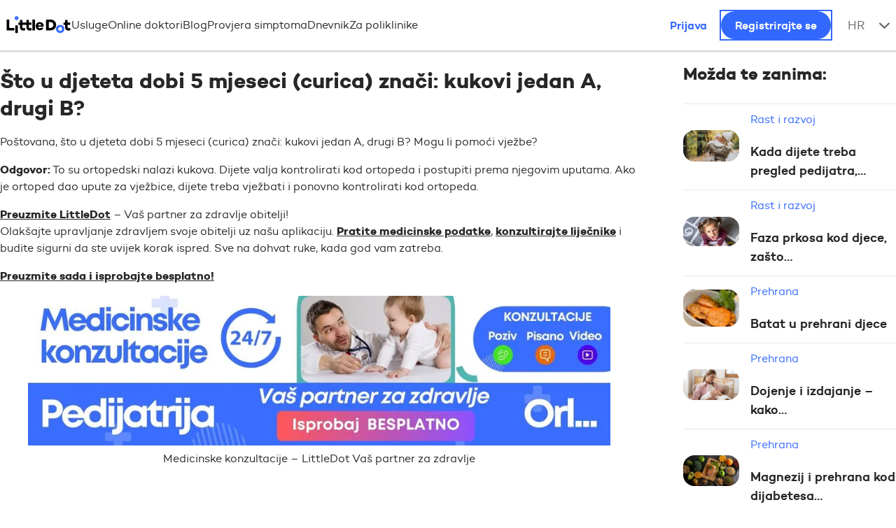

--- FILE ---
content_type: text/html; charset=UTF-8
request_url: https://littledotapp.com/hr/pitanja-i-odgovori/neke-bolesti-i-simptomi/ortopedski-problemi/kukovi-jedan-a-drugi-b-vjezbe
body_size: 37103
content:
<!DOCTYPE html><html lang="hr"><head><script>if(navigator.userAgent.match(/MSIE|Internet Explorer/i)||navigator.userAgent.match(/Trident\/7\..*?rv:11/i)){let e=document.location.href;if(!e.match(/[?&]nonitro/)){if(e.indexOf("?")==-1){if(e.indexOf("#")==-1){document.location.href=e+"?nonitro=1"}else{document.location.href=e.replace("#","?nonitro=1#")}}else{if(e.indexOf("#")==-1){document.location.href=e+"&nonitro=1"}else{document.location.href=e.replace("#","&nonitro=1#")}}}}</script><link rel="preconnect" href="https://connect.facebook.net" /><link rel="preconnect" href="https://cdn-fldke.nitrocdn.com" /><script id="nitro-interactive-loader" nitro-exclude>(()=>{if(E()||L())return;let e=document.createElement("div");e.classList.add("nitro-interactive-loader");e.style.display="none";document.addEventListener("DOMContentLoaded",function(){document.body.appendChild(e);let t=document.createElement("style");t.id="nitro-interactive-loader-style";t.setAttribute("nitro-exclude","");t.innerHTML=atob("[base64]");document.head.appendChild(t)},{once:true});let t=["pointerdown","pointerup","mousedown","mouseup","focus","focusin","focusout","blur","resize","click"];let n=["focus","blur","resize"];let r=[];let o=[[123,243,111],[111,123,243],[243,111,123],[243,243,123],[123,243,243],[243,123,243],[243,243,243],[123,123,123]];let i=[];let a=null;let l={};let s=0;const d=.2126;const u=.7152;const p=.0722;const f=2.4;const c=new MessageChannel;let m={};let g=0;c.port1.onmessage=function(e){if(m[e.data]!=undefined){const t=m[e.data];delete m[e.data];t()}};function v(e){m[++g]=e;c.port2.postMessage(g);return g}function h(e){if(m[e]!=undefined){delete m[e]}}function y(e,t,n){var r=[e,t,n].map(e=>{e/=255;return e<=.03928?e/12.92:Math.pow((e+.055)/1.055,f)});return r[0]*d+r[1]*u+r[2]*p}function w(e,t){var n=y(...e);var r=y(...t);var o=Math.max(n,r);var i=Math.min(n,r);return(o+.05)/(i+.05)}document.addEventListener("DOMContentLoaded",function(){let t=document.elementFromPoint(100,1);let n=window.getComputedStyle(t);let r=n.backgroundColor;if(r==window.getComputedStyle(document.documentElement).backgroundColor){return}let o=[211,211,211];let i=w(o,r.match(/\d+/g).map(Number));if(i<4.5){return}e.style.background=r});function E(){return/iPad|iPhone|iPod/.test(navigator.userAgent)&&!window.MSStream}function L(){return/^((?!chrome|android).)*safari/i.test(navigator.userAgent)}function P(e){return e.tagName=="INPUT"||e.tagName=="TEXTAREA"||e.isContentEditable}function _(e){return e.tagName==="VIDEO"}async function b(t){if(t.nitroPromise==undefined){e.style.display="none";return}if(t.type=="click"&&i.length>0&&a==null){S(t)}N(t);C(t);await t.nitroPromise;x=setTimeout(()=>{if(s<=0){s=0;e.style.display="none";x=null}},10);if(!t.repeatDefaultIfNeeded||t.nitroDefaultPrevented){a=null;v(()=>{S(t)});return}if(window.NPRL!=undefined&&window.NPh!=undefined&&NPh.documentReadyState=="loading"){a=null;v(()=>{S(t)});return}I(t);v(()=>{S(t)})}function I(t){if(t.target instanceof HTMLElement&&t.target.tagName=="A"&&t.target.href){try{let e=document.querySelector("base")||window.location;let n=new URL(window.location.href);let r=new URL(t.target.href,e);let o=r.hash;r.hash="";n.hash="";if(o&&n.toString()==r.toString()){try{const e=document.querySelector(o);if(e){e.scrollIntoView({behavior:"smooth",block:"start"})}return}catch(e){}}}catch(e){}}let n="MouseEvent";if(t instanceof KeyboardEvent){n="KeyboardEvent";if(t.type=="keypress"&&t.target.tagName=="INPUT"){t.target.value+=t.key;e.style.display="none";return}}else if(t instanceof PointerEvent){n="PointerEvent"}else if(t instanceof FocusEvent){n="FocusEvent"}let r=new window[n](t.type,t);r.stopPropagation();r.stopImmediatePropagation();t.target.dispatchEvent(r)}let M=[];function T(e){const t=["Alt","ArrowDown","ArrowLeft","ArrowRight","ArrowUp","Backspace","Control","Delete","End","Enter","Escape","F1","F2","F3","F4","F5","F6","F7","F8","F9","F10","F11","F12","Home","Insert","Meta","NumLock","PageDown","PageUp","Pause","ScrollLock","Shift","Tab","CapsLock","ContextMenu","Shift","OS"];return!t.includes(e.key)&&e.key.length===1}function D(t){if(!t.isTrusted)return;if(t.nitroPromise!=undefined)return;if(t.target instanceof HTMLElement&&t.target.tagName=="A"&&t.target.href.length>0&&t.target.target=="_blank")return;if(n.indexOf(t.type)>-1&&t.target!==t.currentTarget){t.target._nitroInp_removeEventListener.call(t.target,t.type,b,{capture:false});t.target._nitroInp_addEventListener.call(t.target,t.type,b,{capture:false})}t.pointerDownPrevented=false;if(t instanceof KeyboardEvent){if(!T(t)){if(t.type=="keydown"||t.type=="keypress"){M.push(1)}else{M.pop()}}if(M.length>0||!P(t.target)){return}}if(P(t.target)||_(t.target)){let e=t.target;let n=false;if(l[t.type]!=undefined){let r=l[t.type];while(e!=null){if(r.has(e)){n=true;break}e=e.parentElement}}if(n){if(E()||L()){t.repeatDefaultIfNeeded=false;return}else{k(t);t.repeatDefaultIfNeeded=true}}else{t.repeatDefaultIfNeeded=false}}else if((t instanceof PointerEvent||t instanceof MouseEvent)&&t.button>1){t.repeatDefaultIfNeeded=false;return}else{k(t);t.repeatDefaultIfNeeded=true}H(t);F(t);A(t);if(e.style.display=="block"){if(a!==null){let t=Math.floor(Math.random()*(o.length-1));let n=`rgb(${o[t].join(",")})`;e.style.background=n}}else if(t.type=="pointerup"||t.type instanceof MouseEvent){if(t.target!=document.activeElement&&!O(t.target)){}e.style.display="block"}t.nitroPromise=new Promise((e,n)=>{let r=setTimeout(()=>{S(t)},1050);i.push([r,e,t])})}function S(e){if(!i.length){a=null;if(e.type=="click"&&O(e.target)){}return}let[t,n,r]=i.shift();if(e.type=="pointerdown"){e.pointerDownPrevented=e.nitroDefaultPrevented}r.pointerDownPrevented=e.pointerDownPrevented;clearTimeout(t);requestAnimationFrame(()=>{a=v(n)})}function k(e){if(e.type=="click"){e.preventDefault()}e.preventDefault=(function(){this.nitroDefaultPrevented=true}).bind(e);e.nitroDefaultPrevented=false;Object.defineProperty(e,"defaultPrevented",{enumerable:false,configurable:false,get:(function(){return this.nitroDefaultPrevented}).bind(e),set:()=>{}})}function N(e){e.nitroCurrentTarget=null;Object.defineProperty(e,"currentTarget",{enumerable:false,configurable:false,get:(function(){return this.nitroCurrentTarget}).bind(e),set:()=>{}})}function C(e){e.nitroEventPhase=0;Object.defineProperty(e,"eventPhase",{enumerable:false,configurable:false,get:(function(){return this.nitroEventPhase}).bind(e),set:()=>{}})}function A(e){e.nitroComposedPath=e.composedPath();e.composedPath=(function(){return this.nitroComposedPath}).bind(e)}function H(e){const t=e.__proto__.stopPropagation;e.stopPropagation=(function(){t.call(this);this.nitroStoppedPropagation=true;this.nitroStoppedPropagationAt=this.currentTarget}).bind(e);e.nitroStoppedPropagation=false;e.nitroStoppedPropagationAt=null}function F(e){const t=e.__proto__.stopImmediatePropagation;e.stopImmediatePropagation=(function(){t.call(this);this.nitroStoppedImmediatePropagation=true}).bind(e);e.nitroStoppedImmediatePropagation=false}function O(e){if(!(e instanceof HTMLElement)){return false}const t=["a","button","input","textarea","select","details"];const n=t.includes(e.tagName.toLowerCase())&&!e.disabled;const r=e.tagName.toLowerCase()==="a"&&e.hasAttribute("href");const o=e.hasAttribute("tabindex")&&e.tabIndex>=0;const i=window.getComputedStyle(e);const a=i.display!=="none"&&i.visibility!=="hidden";return(n||r||o)&&a}let x=null;HTMLElement.prototype._nitroInp_addEventListener=HTMLElement.prototype.addEventListener;HTMLDocument.prototype._nitroInp_addEventListener=HTMLDocument.prototype.addEventListener;Window.prototype._nitroInp_addEventListener=Window.prototype.addEventListener;HTMLElement.prototype.addEventListener=U;HTMLDocument.prototype.addEventListener=U;Window.prototype.addEventListener=U;HTMLElement.prototype._nitroInp_removeEventListener=HTMLElement.prototype.removeEventListener;HTMLDocument.prototype._nitroInp_removeEventListener=HTMLDocument.prototype.removeEventListener;Window.prototype._nitroInp_removeEventListener=Window.prototype.removeEventListener;HTMLElement.prototype.removeEventListener=W;HTMLDocument.prototype.removeEventListener=W;Window.prototype.removeEventListener=W;let R=new Map;function U(e,n,r){if(!n||!n.call&&(!n.handleEvent||!n.handleEvent.call)){return this._nitroInp_addEventListener.call(this,e,n,r)}if(!R.has(this)){R.set(this,new Map)}let o=R.get(this);let i=r?JSON.stringify(r):"";let a=e+i;if(!o.has(a)){o.set(a,new Map)}if(o.get(a).has(n)){return}const d=n.call!==undefined?n:n.handleEvent;const u=n.call!==undefined?this:n;let p=d.toString();if(t.indexOf(e)==-1){return this._nitroInp_addEventListener.call(this,e,n,r)}if(p.includes(".preventDefault(")){if(l[e]==undefined){l[e]=new Set}l[e].add(this)}let f=async function(e){let t;if(e.nitroPromise==undefined){d.call(u,e);return}else{t=e.nitroPromise}let n;let r=new Promise((e,t)=>{n=e});e.nitroPromise=r;if(x!=null){clearTimeout(x);x=null}const o=e.currentTarget;const i=e.eventPhase;s++;await t;e.nitroCurrentTarget=o;e.nitroEventPhase=i;let a=false;if(e.pointerDownPrevented&&(e.type=="mousedown"||e.type=="mouseup")){a=true}if(e.nitroStoppedImmediatePropagation){a=true}else if(e.nitroStoppedPropagation&&e.nitroStoppedPropagationAt!=o){a=true}if(!a){try{d.call(u,e)}catch(e){}}s--;v(n)};o.get(a).set(n,f);let c=this._nitroInp_addEventListener.call(this,e,f,r);window._nitroInp_removeEventListener.call(window,e,b,{capture:false});window._nitroInp_addEventListener.call(window,e,b,{capture:false});return c}function W(e,t,n){if(!R.has(this)){return this._nitroInp_removeEventListener.call(this,e,t,n)}let r=R.get(this);let o=n?JSON.stringify(n):"";let i=e+o;if(!r.has(i)){return this._nitroInp_removeEventListener.call(this,e,t,n)}let a=r.get(i).get(t);if(a!=undefined){r.get(i).delete(t);return this._nitroInp_removeEventListener.call(this,e,a,n)}return this._nitroInp_removeEventListener.call(this,e,t,n)}for(let e in t){window._nitroInp_addEventListener.call(window,t[e],D,{capture:true});if(n.indexOf(t[e])==-1){window._nitroInp_removeEventListener.call(window,t[e],b,{capture:false});window._nitroInp_addEventListener.call(window,t[e],b,{capture:false})}}})();</script><meta charset="UTF-8" /><meta name="apple-itunes-app" content="app-id=904606907" /><meta name="google-play-app" content="app-id=com.morestudio.littledot" /><meta name="viewport" content="width=device-width, initial-scale=1.0, maximum-scale=2.0, minimum-scale=1.0" /><link rel="preload" href="https://cdn-fldke.nitrocdn.com/VkEayexseLsDuoasDQqMXkHccPnNCLLX/assets/images/optimized/rev-cab4341/littledotapp.com/wp-content/uploads/2018/03/CTA-pitanja-i-odgovori-927x.jpg" imagesrcset="https://cdn-fldke.nitrocdn.com/VkEayexseLsDuoasDQqMXkHccPnNCLLX/assets/images/optimized/rev-cab4341/littledotapp.com/wp-content/uploads/2018/03/CTA-pitanja-i-odgovori.jpg 970w, https://cdn-fldke.nitrocdn.com/VkEayexseLsDuoasDQqMXkHccPnNCLLX/assets/images/optimized/rev-cab4341/littledotapp.com/wp-content/uploads/2018/03/CTA-pitanja-i-odgovori-300x77.jpg 300w, https://cdn-fldke.nitrocdn.com/VkEayexseLsDuoasDQqMXkHccPnNCLLX/assets/images/optimized/rev-cab4341/littledotapp.com/wp-content/uploads/2018/03/CTA-pitanja-i-odgovori-768x198.jpg 768w" imagesizes="(max-width: 970px) 100vw, 970px" as="image" fetchpriority="high" /><meta http-equiv="X-UA-Compatible" content="ie=edge" /><meta name="smartbanner:title" content="Smart Application" /><meta name="smartbanner:author" content="SmartBanner Contributors" /><meta name="smartbanner:price" content="FREE" /><meta name="smartbanner:price-suffix-apple" content=" - On the App Store" /><meta name="smartbanner:price-suffix-google" content=" - In Google Play" /><meta name="smartbanner:icon-apple" content="https://littledotapp.com/wp-content/uploads/2021/07/ic_littledot-1-1.jpg" /><meta name="smartbanner:icon-google" content="https://littledotapp.com/wp-content/uploads/2021/07/ic_littledot-1-1.jpg" /><meta name="smartbanner:button" content="Preuzmi besplatno" /><meta name="smartbanner:button-url-apple" content="https://ios/application-url" /><meta name="smartbanner:button-url-google" content="https://android/application-url" /><meta name="smartbanner:enabled-platforms" content="android,ios" /><meta name="smartbanner:close-label" content="<i class=&quot;fa-solid fa-xmark&quot;></i>" /><meta name="robots" content="index, follow, max-image-preview:large, max-snippet:-1, max-video-preview:-1" /><title>Kukovi jedan A, drugi B kod bebe – trebate li brinuti?</title><meta name="description" content="Kukovi jedan a, drugi b - što to znači za vaše dijete od 5 mjeseci? Saznajte više o ortopedskim nalazima i kako vježbe mogu pomoći." /><meta property="og:locale" content="hr_HR" /><meta property="og:type" content="article" /><meta property="og:title" content="Što u djeteta dobi 5 mjeseci (curica) znači: kukovi jedan A, drugi B? | Odgovori pedijatara – LittleDot" /><meta property="og:description" content="Pročitajte pitanje roditelja i stručni odgovor pedijatra. LittleDot pruža savjete za zdravlje, prehranu i razvoj djece, dostupno online 24/7." /><meta property="og:url" content="https://littledotapp.com/hr/pitanja-i-odgovori/neke-bolesti-i-simptomi/ortopedski-problemi/kukovi-jedan-a-drugi-b-vjezbe" /><meta property="og:site_name" content="littledot" /><meta property="article:publisher" content="https://web.facebook.com/LittleDotAPP" /><meta property="article:modified_time" content="2025-04-07T11:13:45+00:00" /><meta property="og:image" content="https://littledotapp.com/wp-content/uploads/2018/03/CTA-pitanja-i-odgovori.jpg" /><meta property="og:image:width" content="970" /><meta property="og:image:height" content="250" /><meta property="og:image:type" content="image/jpeg" /><meta name="twitter:card" content="summary_large_image" /><meta name="twitter:label1" content="Procijenjeno vrijeme čitanja" /><meta name="twitter:data1" content="1 minuta" /><meta name="msapplication-TileImage" content="https://littledotapp.com/wp-content/uploads/2024/03/cropped-LD-icon-1-270x270.jpg" /><meta name="google-site-verification" content="ZQf457lYcxy9TQa4aCUD_S_nrDYY7AXaDmDYGfI5X-U" /><meta name="generator" content="NitroPack" /><script>var NPSH,NitroScrollHelper;NPSH=NitroScrollHelper=function(){let e=null;const o=window.sessionStorage.getItem("nitroScrollPos");function t(){let e=JSON.parse(window.sessionStorage.getItem("nitroScrollPos"))||{};if(typeof e!=="object"){e={}}e[document.URL]=window.scrollY;window.sessionStorage.setItem("nitroScrollPos",JSON.stringify(e))}window.addEventListener("scroll",function(){if(e!==null){clearTimeout(e)}e=setTimeout(t,200)},{passive:true});let r={};r.getScrollPos=()=>{if(!o){return 0}const e=JSON.parse(o);return e[document.URL]||0};r.isScrolled=()=>{return r.getScrollPos()>document.documentElement.clientHeight*.5};return r}();</script><script>(function(){var a=false;var e=document.documentElement.classList;var i=navigator.userAgent.toLowerCase();var n=["android","iphone","ipad"];var r=n.length;var o;var d=null;for(var t=0;t<r;t++){o=n[t];if(i.indexOf(o)>-1)d=o;if(e.contains(o)){a=true;e.remove(o)}}if(a&&d){e.add(d);if(d=="iphone"||d=="ipad"){e.add("ios")}}})();</script><script type="text/worker" id="nitro-web-worker">var preloadRequests=0;var remainingCount={};var baseURI="";self.onmessage=function(e){switch(e.data.cmd){case"RESOURCE_PRELOAD":var o=e.data.requestId;remainingCount[o]=0;e.data.resources.forEach(function(e){preload(e,function(o){return function(){console.log(o+" DONE: "+e);if(--remainingCount[o]==0){self.postMessage({cmd:"RESOURCE_PRELOAD",requestId:o})}}}(o));remainingCount[o]++});break;case"SET_BASEURI":baseURI=e.data.uri;break}};async function preload(e,o){if(typeof URL!=="undefined"&&baseURI){try{var a=new URL(e,baseURI);e=a.href}catch(e){console.log("Worker error: "+e.message)}}console.log("Preloading "+e);try{var n=new Request(e,{mode:"no-cors",redirect:"follow"});await fetch(n);o()}catch(a){console.log(a);var r=new XMLHttpRequest;r.responseType="blob";r.onload=o;r.onerror=o;r.open("GET",e,true);r.send()}}</script><script>window.addEventListener('load', function() {
                let div = document.createElement('div');
                div.innerHTML = document.querySelector('#nitro-fonts-wrapper').textContent;
                document.body.appendChild(div);
            })</script><script id="nprl">(()=>{if(window.NPRL!=undefined)return;(function(e){var t=e.prototype;t.after||(t.after=function(){var e,t=arguments,n=t.length,r=0,i=this,o=i.parentNode,a=Node,c=String,u=document;if(o!==null){while(r<n){(e=t[r])instanceof a?(i=i.nextSibling)!==null?o.insertBefore(e,i):o.appendChild(e):o.appendChild(u.createTextNode(c(e)));++r}}})})(Element);var e,t;e=t=function(){var t=false;var r=window.URL||window.webkitURL;var i=true;var o=false;var a=2;var c=null;var u=null;var d=true;var s=window.nitroGtmExcludes!=undefined;var l=s?JSON.parse(atob(window.nitroGtmExcludes)).map(e=>new RegExp(e)):[];var f;var m;var v=null;var p=null;var g=null;var h={touch:["touchmove","touchend"],default:["mousemove","click","keydown","wheel"]};var E=true;var y=[];var w=false;var b=[];var S=0;var N=0;var L=false;var T=0;var R=null;var O=false;var A=false;var C=false;var P=[];var I=[];var M=[];var k=[];var x=false;var _={};var j=new Map;var B="noModule"in HTMLScriptElement.prototype;var q=requestAnimationFrame||mozRequestAnimationFrame||webkitRequestAnimationFrame||msRequestAnimationFrame;const D="gtm.js?id=";function H(e,t){if(!_[e]){_[e]=[]}_[e].push(t)}function U(e,t){if(_[e]){var n=0,r=_[e];for(var n=0;n<r.length;n++){r[n].call(this,t)}}}function Y(){(function(e,t){var r=null;var i=function(e){r(e)};var o=null;var a={};var c=null;var u=null;var d=0;e.addEventListener(t,function(r){if(["load","DOMContentLoaded"].indexOf(t)!=-1){if(u){Q(function(){e.triggerNitroEvent(t)})}c=true}else if(t=="readystatechange"){d++;n.ogReadyState=d==1?"interactive":"complete";if(u&&u>=d){n.documentReadyState=n.ogReadyState;Q(function(){e.triggerNitroEvent(t)})}}});e.addEventListener(t+"Nitro",function(e){if(["load","DOMContentLoaded"].indexOf(t)!=-1){if(!c){e.preventDefault();e.stopImmediatePropagation()}else{}u=true}else if(t=="readystatechange"){u=n.documentReadyState=="interactive"?1:2;if(d<u){e.preventDefault();e.stopImmediatePropagation()}}});switch(t){case"load":o="onload";break;case"readystatechange":o="onreadystatechange";break;case"pageshow":o="onpageshow";break;default:o=null;break}if(o){Object.defineProperty(e,o,{get:function(){return r},set:function(n){if(typeof n!=="function"){r=null;e.removeEventListener(t+"Nitro",i)}else{if(!r){e.addEventListener(t+"Nitro",i)}r=n}}})}Object.defineProperty(e,"addEventListener"+t,{value:function(r){if(r!=t||!n.startedScriptLoading||document.currentScript&&document.currentScript.hasAttribute("nitro-exclude")){}else{arguments[0]+="Nitro"}e.ogAddEventListener.apply(e,arguments);a[arguments[1]]=arguments[0]}});Object.defineProperty(e,"removeEventListener"+t,{value:function(t){var n=a[arguments[1]];arguments[0]=n;e.ogRemoveEventListener.apply(e,arguments)}});Object.defineProperty(e,"triggerNitroEvent"+t,{value:function(t,n){n=n||e;var r=new Event(t+"Nitro",{bubbles:true});r.isNitroPack=true;Object.defineProperty(r,"type",{get:function(){return t},set:function(){}});Object.defineProperty(r,"target",{get:function(){return n},set:function(){}});e.dispatchEvent(r)}});if(typeof e.triggerNitroEvent==="undefined"){(function(){var t=e.addEventListener;var n=e.removeEventListener;Object.defineProperty(e,"ogAddEventListener",{value:t});Object.defineProperty(e,"ogRemoveEventListener",{value:n});Object.defineProperty(e,"addEventListener",{value:function(n){var r="addEventListener"+n;if(typeof e[r]!=="undefined"){e[r].apply(e,arguments)}else{t.apply(e,arguments)}},writable:true});Object.defineProperty(e,"removeEventListener",{value:function(t){var r="removeEventListener"+t;if(typeof e[r]!=="undefined"){e[r].apply(e,arguments)}else{n.apply(e,arguments)}}});Object.defineProperty(e,"triggerNitroEvent",{value:function(t,n){var r="triggerNitroEvent"+t;if(typeof e[r]!=="undefined"){e[r].apply(e,arguments)}}})})()}}).apply(null,arguments)}Y(window,"load");Y(window,"pageshow");Y(window,"DOMContentLoaded");Y(document,"DOMContentLoaded");Y(document,"readystatechange");try{var F=new Worker(r.createObjectURL(new Blob([document.getElementById("nitro-web-worker").textContent],{type:"text/javascript"})))}catch(e){var F=new Worker("data:text/javascript;base64,"+btoa(document.getElementById("nitro-web-worker").textContent))}F.onmessage=function(e){if(e.data.cmd=="RESOURCE_PRELOAD"){U(e.data.requestId,e)}};if(typeof document.baseURI!=="undefined"){F.postMessage({cmd:"SET_BASEURI",uri:document.baseURI})}var G=function(e){if(--S==0){Q(K)}};var W=function(e){e.target.removeEventListener("load",W);e.target.removeEventListener("error",W);e.target.removeEventListener("nitroTimeout",W);if(e.type!="nitroTimeout"){clearTimeout(e.target.nitroTimeout)}if(--N==0&&S==0){Q(J)}};var X=function(e){var t=e.textContent;try{var n=r.createObjectURL(new Blob([t.replace(/^(?:<!--)?(.*?)(?:-->)?$/gm,"$1")],{type:"text/javascript"}))}catch(e){var n="data:text/javascript;base64,"+btoa(t.replace(/^(?:<!--)?(.*?)(?:-->)?$/gm,"$1"))}return n};var K=function(){n.documentReadyState="interactive";document.triggerNitroEvent("readystatechange");document.triggerNitroEvent("DOMContentLoaded");if(window.pageYOffset||window.pageXOffset){window.dispatchEvent(new Event("scroll"))}A=true;Q(function(){if(N==0){Q(J)}Q($)})};var J=function(){if(!A||O)return;O=true;R.disconnect();en();n.documentReadyState="complete";document.triggerNitroEvent("readystatechange");window.triggerNitroEvent("load",document);window.triggerNitroEvent("pageshow",document);if(window.pageYOffset||window.pageXOffset||location.hash){let e=typeof history.scrollRestoration!=="undefined"&&history.scrollRestoration=="auto";if(e&&typeof NPSH!=="undefined"&&NPSH.getScrollPos()>0&&window.pageYOffset>document.documentElement.clientHeight*.5){window.scrollTo(0,NPSH.getScrollPos())}else if(location.hash){try{let e=document.querySelector(location.hash);if(e){e.scrollIntoView()}}catch(e){}}}var e=null;if(a==1){e=eo}else{e=eu}Q(e)};var Q=function(e){setTimeout(e,0)};var V=function(e){if(e.type=="touchend"||e.type=="click"){g=e}};var $=function(){if(d&&g){setTimeout(function(e){return function(){var t=function(e,t,n){var r=new Event(e,{bubbles:true,cancelable:true});if(e=="click"){r.clientX=t;r.clientY=n}else{r.touches=[{clientX:t,clientY:n}]}return r};var n;if(e.type=="touchend"){var r=e.changedTouches[0];n=document.elementFromPoint(r.clientX,r.clientY);n.dispatchEvent(t("touchstart"),r.clientX,r.clientY);n.dispatchEvent(t("touchend"),r.clientX,r.clientY);n.dispatchEvent(t("click"),r.clientX,r.clientY)}else if(e.type=="click"){n=document.elementFromPoint(e.clientX,e.clientY);n.dispatchEvent(t("click"),e.clientX,e.clientY)}}}(g),150);g=null}};var z=function(e){if(e.tagName=="SCRIPT"&&!e.hasAttribute("data-nitro-for-id")&&!e.hasAttribute("nitro-document-write")||e.tagName=="IMG"&&(e.hasAttribute("src")||e.hasAttribute("srcset"))||e.tagName=="IFRAME"&&e.hasAttribute("src")||e.tagName=="LINK"&&e.hasAttribute("href")&&e.hasAttribute("rel")&&e.getAttribute("rel")=="stylesheet"){if(e.tagName==="IFRAME"&&e.src.indexOf("about:blank")>-1){return}var t="";switch(e.tagName){case"LINK":t=e.href;break;case"IMG":if(k.indexOf(e)>-1)return;t=e.srcset||e.src;break;default:t=e.src;break}var n=e.getAttribute("type");if(!t&&e.tagName!=="SCRIPT")return;if((e.tagName=="IMG"||e.tagName=="LINK")&&(t.indexOf("data:")===0||t.indexOf("blob:")===0))return;if(e.tagName=="SCRIPT"&&n&&n!=="text/javascript"&&n!=="application/javascript"){if(n!=="module"||!B)return}if(e.tagName==="SCRIPT"){if(k.indexOf(e)>-1)return;if(e.noModule&&B){return}let t=null;if(document.currentScript){if(document.currentScript.src&&document.currentScript.src.indexOf(D)>-1){t=document.currentScript}if(document.currentScript.hasAttribute("data-nitro-gtm-id")){e.setAttribute("data-nitro-gtm-id",document.currentScript.getAttribute("data-nitro-gtm-id"))}}else if(window.nitroCurrentScript){if(window.nitroCurrentScript.src&&window.nitroCurrentScript.src.indexOf(D)>-1){t=window.nitroCurrentScript}}if(t&&s){let n=false;for(const t of l){n=e.src?t.test(e.src):t.test(e.textContent);if(n){break}}if(!n){e.type="text/googletagmanagerscript";let n=t.hasAttribute("data-nitro-gtm-id")?t.getAttribute("data-nitro-gtm-id"):t.id;if(!j.has(n)){j.set(n,[])}let r=j.get(n);r.push(e);return}}if(!e.src){if(e.textContent.length>0){e.textContent+="\n;if(document.currentScript.nitroTimeout) {clearTimeout(document.currentScript.nitroTimeout);}; setTimeout(function() { this.dispatchEvent(new Event('load')); }.bind(document.currentScript), 0);"}else{return}}else{}k.push(e)}if(!e.hasOwnProperty("nitroTimeout")){N++;e.addEventListener("load",W,true);e.addEventListener("error",W,true);e.addEventListener("nitroTimeout",W,true);e.nitroTimeout=setTimeout(function(){console.log("Resource timed out",e);e.dispatchEvent(new Event("nitroTimeout"))},5e3)}}};var Z=function(e){if(e.hasOwnProperty("nitroTimeout")&&e.nitroTimeout){clearTimeout(e.nitroTimeout);e.nitroTimeout=null;e.dispatchEvent(new Event("nitroTimeout"))}};document.documentElement.addEventListener("load",function(e){if(e.target.tagName=="SCRIPT"||e.target.tagName=="IMG"){k.push(e.target)}},true);document.documentElement.addEventListener("error",function(e){if(e.target.tagName=="SCRIPT"||e.target.tagName=="IMG"){k.push(e.target)}},true);var ee=["appendChild","replaceChild","insertBefore","prepend","append","before","after","replaceWith","insertAdjacentElement"];var et=function(){if(s){window._nitro_setTimeout=window.setTimeout;window.setTimeout=function(e,t,...n){let r=document.currentScript||window.nitroCurrentScript;if(!r||r.src&&r.src.indexOf(D)==-1){return window._nitro_setTimeout.call(window,e,t,...n)}return window._nitro_setTimeout.call(window,function(e,t){return function(...n){window.nitroCurrentScript=e;t(...n)}}(r,e),t,...n)}}ee.forEach(function(e){HTMLElement.prototype["og"+e]=HTMLElement.prototype[e];HTMLElement.prototype[e]=function(...t){if(this.parentNode||this===document.documentElement){switch(e){case"replaceChild":case"insertBefore":t.pop();break;case"insertAdjacentElement":t.shift();break}t.forEach(function(e){if(!e)return;if(e.tagName=="SCRIPT"){z(e)}else{if(e.children&&e.children.length>0){e.querySelectorAll("script").forEach(z)}}})}return this["og"+e].apply(this,arguments)}})};var en=function(){if(s&&typeof window._nitro_setTimeout==="function"){window.setTimeout=window._nitro_setTimeout}ee.forEach(function(e){HTMLElement.prototype[e]=HTMLElement.prototype["og"+e]})};var er=async function(){if(o){ef(f);ef(V);if(v){clearTimeout(v);v=null}}if(T===1){L=true;return}else if(T===0){T=-1}n.startedScriptLoading=true;Object.defineProperty(document,"readyState",{get:function(){return n.documentReadyState},set:function(){}});var e=document.documentElement;var t={attributes:true,attributeFilter:["src"],childList:true,subtree:true};R=new MutationObserver(function(e,t){e.forEach(function(e){if(e.type=="childList"&&e.addedNodes.length>0){e.addedNodes.forEach(function(e){if(!document.documentElement.contains(e)){return}if(e.tagName=="IMG"||e.tagName=="IFRAME"||e.tagName=="LINK"){z(e)}})}if(e.type=="childList"&&e.removedNodes.length>0){e.removedNodes.forEach(function(e){if(e.tagName=="IFRAME"||e.tagName=="LINK"){Z(e)}})}if(e.type=="attributes"){var t=e.target;if(!document.documentElement.contains(t)){return}if(t.tagName=="IFRAME"||t.tagName=="LINK"||t.tagName=="IMG"||t.tagName=="SCRIPT"){z(t)}}})});R.observe(e,t);if(!s){et()}await Promise.all(P);var r=b.shift();var i=null;var a=false;while(r){var c;var u=JSON.parse(atob(r.meta));var d=u.delay;if(r.type=="inline"){var l=document.getElementById(r.id);if(l){l.remove()}else{r=b.shift();continue}c=X(l);if(c===false){r=b.shift();continue}}else{c=r.src}if(!a&&r.type!="inline"&&(typeof u.attributes.async!="undefined"||typeof u.attributes.defer!="undefined")){if(i===null){i=r}else if(i===r){a=true}if(!a){b.push(r);r=b.shift();continue}}var m=document.createElement("script");m.src=c;m.setAttribute("data-nitro-for-id",r.id);for(var p in u.attributes){try{if(u.attributes[p]===false){m.setAttribute(p,"")}else{m.setAttribute(p,u.attributes[p])}}catch(e){console.log("Error while setting script attribute",m,e)}}m.async=false;if(u.canonicalLink!=""&&Object.getOwnPropertyDescriptor(m,"src")?.configurable!==false){(e=>{Object.defineProperty(m,"src",{get:function(){return e.canonicalLink},set:function(){}})})(u)}if(d){setTimeout((function(e,t){var n=document.querySelector("[data-nitro-marker-id='"+t+"']");if(n){n.after(e)}else{document.head.appendChild(e)}}).bind(null,m,r.id),d)}else{m.addEventListener("load",G);m.addEventListener("error",G);if(!m.noModule||!B){S++}var g=document.querySelector("[data-nitro-marker-id='"+r.id+"']");if(g){Q(function(e,t){return function(){e.after(t)}}(g,m))}else{Q(function(e){return function(){document.head.appendChild(e)}}(m))}}r=b.shift()}};var ei=function(){var e=document.getElementById("nitro-deferred-styles");var t=document.createElement("div");t.innerHTML=e.textContent;return t};var eo=async function(e){isPreload=e&&e.type=="NitroPreload";if(!isPreload){T=-1;E=false;if(o){ef(f);ef(V);if(v){clearTimeout(v);v=null}}}if(w===false){var t=ei();let e=t.querySelectorAll('style,link[rel="stylesheet"]');w=e.length;if(w){let e=document.getElementById("nitro-deferred-styles-marker");e.replaceWith.apply(e,t.childNodes)}else if(isPreload){Q(ed)}else{es()}}else if(w===0&&!isPreload){es()}};var ea=function(){var e=ei();var t=e.childNodes;var n;var r=[];for(var i=0;i<t.length;i++){n=t[i];if(n.href){r.push(n.href)}}var o="css-preload";H(o,function(e){eo(new Event("NitroPreload"))});if(r.length){F.postMessage({cmd:"RESOURCE_PRELOAD",resources:r,requestId:o})}else{Q(function(){U(o)})}};var ec=function(){if(T===-1)return;T=1;var e=[];var t,n;for(var r=0;r<b.length;r++){t=b[r];if(t.type!="inline"){if(t.src){n=JSON.parse(atob(t.meta));if(n.delay)continue;if(n.attributes.type&&n.attributes.type=="module"&&!B)continue;e.push(t.src)}}}if(e.length){var i="js-preload";H(i,function(e){T=2;if(L){Q(er)}});F.postMessage({cmd:"RESOURCE_PRELOAD",resources:e,requestId:i})}};var eu=function(){while(I.length){style=I.shift();if(style.hasAttribute("nitropack-onload")){style.setAttribute("onload",style.getAttribute("nitropack-onload"));Q(function(e){return function(){e.dispatchEvent(new Event("load"))}}(style))}}while(M.length){style=M.shift();if(style.hasAttribute("nitropack-onerror")){style.setAttribute("onerror",style.getAttribute("nitropack-onerror"));Q(function(e){return function(){e.dispatchEvent(new Event("error"))}}(style))}}};var ed=function(){if(!x){if(i){Q(function(){var e=document.getElementById("nitro-critical-css");if(e){e.remove()}})}x=true;onStylesLoadEvent=new Event("NitroStylesLoaded");onStylesLoadEvent.isNitroPack=true;window.dispatchEvent(onStylesLoadEvent)}};var es=function(){if(a==2){Q(er)}else{eu()}};var el=function(e){m.forEach(function(t){document.addEventListener(t,e,true)})};var ef=function(e){m.forEach(function(t){document.removeEventListener(t,e,true)})};if(s){et()}return{setAutoRemoveCriticalCss:function(e){i=e},registerScript:function(e,t,n){b.push({type:"remote",src:e,id:t,meta:n})},registerInlineScript:function(e,t){b.push({type:"inline",id:e,meta:t})},registerStyle:function(e,t,n){y.push({href:e,rel:t,media:n})},onLoadStyle:function(e){I.push(e);if(w!==false&&--w==0){Q(ed);if(E){E=false}else{es()}}},onErrorStyle:function(e){M.push(e);if(w!==false&&--w==0){Q(ed);if(E){E=false}else{es()}}},loadJs:function(e,t){if(!e.src){var n=X(e);if(n!==false){e.src=n;e.textContent=""}}if(t){Q(function(e,t){return function(){e.after(t)}}(t,e))}else{Q(function(e){return function(){document.head.appendChild(e)}}(e))}},loadQueuedResources:async function(){window.dispatchEvent(new Event("NitroBootStart"));if(p){clearTimeout(p);p=null}window.removeEventListener("load",e.loadQueuedResources);f=a==1?er:eo;if(!o||g){Q(f)}else{if(navigator.userAgent.indexOf(" Edge/")==-1){ea();H("css-preload",ec)}el(f);if(u){if(c){v=setTimeout(f,c)}}else{}}},fontPreload:function(e){var t="critical-fonts";H(t,function(e){document.getElementById("nitro-critical-fonts").type="text/css"});F.postMessage({cmd:"RESOURCE_PRELOAD",resources:e,requestId:t})},boot:function(){if(t)return;t=true;C=typeof NPSH!=="undefined"&&NPSH.isScrolled();let n=document.prerendering;if(location.hash||C||n){o=false}m=h.default.concat(h.touch);p=setTimeout(e.loadQueuedResources,1500);el(V);if(C){e.loadQueuedResources()}else{window.addEventListener("load",e.loadQueuedResources)}},addPrerequisite:function(e){P.push(e)},getTagManagerNodes:function(e){if(!e)return j;return j.get(e)??[]}}}();var n,r;n=r=function(){var t=document.write;return{documentWrite:function(n,r){if(n&&n.hasAttribute("nitro-exclude")){return t.call(document,r)}var i=null;if(n.documentWriteContainer){i=n.documentWriteContainer}else{i=document.createElement("span");n.documentWriteContainer=i}var o=null;if(n){if(n.hasAttribute("data-nitro-for-id")){o=document.querySelector('template[data-nitro-marker-id="'+n.getAttribute("data-nitro-for-id")+'"]')}else{o=n}}i.innerHTML+=r;i.querySelectorAll("script").forEach(function(e){e.setAttribute("nitro-document-write","")});if(!i.parentNode){if(o){o.parentNode.insertBefore(i,o)}else{document.body.appendChild(i)}}var a=document.createElement("span");a.innerHTML=r;var c=a.querySelectorAll("script");if(c.length){c.forEach(function(t){var n=t.getAttributeNames();var r=document.createElement("script");n.forEach(function(e){r.setAttribute(e,t.getAttribute(e))});r.async=false;if(!t.src&&t.textContent){r.textContent=t.textContent}e.loadJs(r,o)})}},TrustLogo:function(e,t){var n=document.getElementById(e);var r=document.createElement("img");r.src=t;n.parentNode.insertBefore(r,n)},documentReadyState:"loading",ogReadyState:document.readyState,startedScriptLoading:false,loadScriptDelayed:function(e,t){setTimeout(function(){var t=document.createElement("script");t.src=e;document.head.appendChild(t)},t)}}}();document.write=function(e){n.documentWrite(document.currentScript,e)};document.writeln=function(e){n.documentWrite(document.currentScript,e+"\n")};window.NPRL=e;window.NitroResourceLoader=t;window.NPh=n;window.NitroPackHelper=r})();</script><template id="nitro-deferred-styles-marker"></template><style type="text/css" id="nitro-critical-css">img:is([sizes="auto" i], [sizes^="auto," i]){contain-intrinsic-size:3000px 1500px}.wp-block-image>a{display:inline-block}.wp-block-image img{box-sizing:border-box;height:auto;max-width:100%;vertical-align:bottom}.wp-block-image :where(figcaption){margin-bottom:1em;margin-top:.5em}ul{box-sizing:border-box}:root{--wp--preset--font-size--normal:16px;--wp--preset--font-size--huge:42px}html :where(img[class*=wp-image-]){height:auto;max-width:100%}:where(figure){margin:0 0 1em}:root{--wp--preset--aspect-ratio--square:1;--wp--preset--aspect-ratio--4-3:4/3;--wp--preset--aspect-ratio--3-4:3/4;--wp--preset--aspect-ratio--3-2:3/2;--wp--preset--aspect-ratio--2-3:2/3;--wp--preset--aspect-ratio--16-9:16/9;--wp--preset--aspect-ratio--9-16:9/16;--wp--preset--color--black:#000;--wp--preset--color--cyan-bluish-gray:#abb8c3;--wp--preset--color--white:#fff;--wp--preset--color--pale-pink:#f78da7;--wp--preset--color--vivid-red:#cf2e2e;--wp--preset--color--luminous-vivid-orange:#ff6900;--wp--preset--color--luminous-vivid-amber:#fcb900;--wp--preset--color--light-green-cyan:#7bdcb5;--wp--preset--color--vivid-green-cyan:#00d084;--wp--preset--color--pale-cyan-blue:#8ed1fc;--wp--preset--color--vivid-cyan-blue:#0693e3;--wp--preset--color--vivid-purple:#9b51e0;--wp--preset--gradient--vivid-cyan-blue-to-vivid-purple:linear-gradient(135deg,rgba(6,147,227,1) 0%,#9b51e0 100%);--wp--preset--gradient--light-green-cyan-to-vivid-green-cyan:linear-gradient(135deg,#7adcb4 0%,#00d082 100%);--wp--preset--gradient--luminous-vivid-amber-to-luminous-vivid-orange:linear-gradient(135deg,rgba(252,185,0,1) 0%,rgba(255,105,0,1) 100%);--wp--preset--gradient--luminous-vivid-orange-to-vivid-red:linear-gradient(135deg,rgba(255,105,0,1) 0%,#cf2e2e 100%);--wp--preset--gradient--very-light-gray-to-cyan-bluish-gray:linear-gradient(135deg,#eee 0%,#a9b8c3 100%);--wp--preset--gradient--cool-to-warm-spectrum:linear-gradient(135deg,#4aeadc 0%,#9778d1 20%,#cf2aba 40%,#ee2c82 60%,#fb6962 80%,#fef84c 100%);--wp--preset--gradient--blush-light-purple:linear-gradient(135deg,#ffceec 0%,#9896f0 100%);--wp--preset--gradient--blush-bordeaux:linear-gradient(135deg,#fecda5 0%,#fe2d2d 50%,#6b003e 100%);--wp--preset--gradient--luminous-dusk:linear-gradient(135deg,#ffcb70 0%,#c751c0 50%,#4158d0 100%);--wp--preset--gradient--pale-ocean:linear-gradient(135deg,#fff5cb 0%,#b6e3d4 50%,#33a7b5 100%);--wp--preset--gradient--electric-grass:linear-gradient(135deg,#caf880 0%,#71ce7e 100%);--wp--preset--gradient--midnight:linear-gradient(135deg,#020381 0%,#2874fc 100%);--wp--preset--font-size--small:13px;--wp--preset--font-size--medium:20px;--wp--preset--font-size--large:36px;--wp--preset--font-size--x-large:42px;--wp--preset--spacing--20:.44rem;--wp--preset--spacing--30:.67rem;--wp--preset--spacing--40:1rem;--wp--preset--spacing--50:1.5rem;--wp--preset--spacing--60:2.25rem;--wp--preset--spacing--70:3.38rem;--wp--preset--spacing--80:5.06rem;--wp--preset--shadow--natural:6px 6px 9px rgba(0,0,0,.2);--wp--preset--shadow--deep:12px 12px 50px rgba(0,0,0,.4);--wp--preset--shadow--sharp:6px 6px 0px rgba(0,0,0,.2);--wp--preset--shadow--outlined:6px 6px 0px -3px rgba(255,255,255,1),6px 6px rgba(0,0,0,1);--wp--preset--shadow--crisp:6px 6px 0px rgba(0,0,0,1)}*,::after,::before{box-sizing:border-box}html{-moz-text-size-adjust:none;-webkit-text-size-adjust:none;text-size-adjust:none}body,figure,h1,h3,h4,p{margin-block-end:0}body{min-height:100vh;line-height:1.5;margin:0;color:#272727;font-size:16px;font-weight:400;font-family:"Campton",sans-serif}button,input,label{line-height:1.1}h1,h3,h4{text-wrap:balance}a:not([class]){text-decoration-skip-ink:auto;color:currentColor}img{max-width:100%;display:block}button,input{font:inherit}:target{scroll-margin-block:5ex}:root{--chat-gradient-position:0;--custom-business-card-spacer:5rem}h1,h3,h4{font-size:30px;line-height:1.3em}h3,h4{font-size:28px;padding:30px 0}h3,h4{font-size:24px;line-height:1.2em}h4{font-size:21px;padding:25px 0}h1,h3,h4{color:#272727}@media screen and (max-width:980px){h3{font-size:23px}h1{font-size:26px;line-height:1.3em}h3{line-height:1.2em}h3{font-size:20px}h4{font-size:18px;line-height:25px}}a{color:#000}header .container,section{max-width:91rem;margin:0 auto}section{padding-inline:1em;padding-block:clamp(1em,5vw,2em)}.container{max-width:81.25rem;margin:0 auto}.align-items-center{align-items:center !important}.p0{padding:0 !important}.pt10{padding-top:10px !important}.m0{margin:0 !important}.mb20{margin-bottom:20px !important}.ml20{margin-left:20px !important}.border-top-light-grey{border-top:1px solid #e9e9e9}.flex{display:flex}.mt20{margin-top:20px !important}.flex-wrap{flex-wrap:wrap}.gap-1{gap:1em !important}.gap-4{gap:clamp(2rem,5vw,4rem) !important}@media screen and (max-width:980px){.flex-wrap{justify-content:center}}@media screen and (max-width:768px){.mobile-flex-column{flex-direction:column}}.act-btns-search-lang a,.btn-cta{border-radius:100vw !important;padding:.5em 1.25em !important;text-decoration:none !important;display:block;text-align:center !important}.act-btns-search-lang a.standard,.btn-cta.standard{color:#fff !important;font-weight:500;background-color:#3368ff !important;outline:2px solid #3368ff !important;width:fit-content}.btn-cta.standard--no-outline{outline:0 !important;padding:0 !important;background-color:transparent !important;color:#3368ff !important}@media (-webkit-min-device-pixel-ratio:2),(min-resolution:192dpi){.act-btns-search-lang a.standard,.btn-cta.standard{outline:0 !important;border:2px solid #3368ff !important}.btn-cta.standard--no-outline{outline:0 !important;border:0 !important}}input[type=submit]{border:0;grid-column:1/2;grid-row:1/2;position:relative;margin-left:auto;outline:1px solid #3368ff !important;font-weight:500 !important;padding-inline:1.5rem}.top-menu{background-color:#fff;box-shadow:0 2px 2px 0 rgba(0,0,0,.2);position:sticky;top:0;z-index:100000}.top-menu .act-btns-search-lang,.top-menu .menu-header-menu-hr-container{display:flex;align-items:center}.top-menu .menu-header-menu-hr-container{margin-inline:auto}.top-menu .container{display:grid;grid-auto-flow:row;justify-content:space-between;padding:.5em;position:relative;grid-template-columns:min-content 1fr;max-width:91rem}.top-menu .header-logo-desktop{display:block;width:5.875rem;height:auto}.top-menu .header-logo-mobile{display:none}.top-menu ul.main-menu{display:flex;gap:1.9rem;padding:0;list-style:none}.top-menu .language-switcher{display:inline-block;color:rgba(0,0,0,.6);font-size:17px;height:30px;line-height:30px;padding-left:24px;position:relative;text-transform:capitalize}.top-menu .language-switcher ul{display:none;list-style-type:none;z-index:9999;position:absolute;right:0;top:100%;background-color:#fff;border-top:3px solid #3368ff;box-shadow:0 2px 5px rgba(0,0,0,.1);padding-inline:1em}.top-menu .language-switcher ul li{padding:.25em;margin:0 !important}.top-menu .language-switcher ul li:not(.current-lang){filter:grayscale(100%);margin-bottom:5px}.top-menu .language-switcher ul li:last-of-type a{margin-bottom:0}.top-menu .language-switcher a{display:block;margin-bottom:0;padding:0 !important;text-align:left}.top-menu .logo-holder{display:grid;place-items:center;width:5.875rem}.act-btns-search-lang{gap:1rem}.act-btns-search-lang a{position:relative;color:#3368ff;font-weight:600}.main-menu li a{text-decoration:none;position:relative}.mobile-flex-column{display:flex;justify-content:space-between;flex-direction:row;gap:1.9rem;width:100%}.header-search-modal{border:0;border-radius:1rem;max-width:1200px}.header-search-modal button{width:2.5rem;aspect-ratio:1;display:grid;place-items:center;font-size:1.5em;margin-left:auto;border:0;background:0 0}.mobile-login-register-container{width:100%;grid-column:2/3;grid-row:1/2}@media screen and (min-width:1180px){.desktop-hidden{display:none !important}}@media screen and (max-width:1180px){.top-menu .container{grid-template-columns:auto auto;grid-template-rows:min-content auto auto;justify-content:space-between;align-items:center;padding:1em 0}.top-menu .header-logo-desktop{display:none}.top-menu .header-logo-mobile{display:block}.top-menu .menu-header-menu-hr-container{margin-inline:revert}.top-menu .act-btns-search-lang,.top-menu .menu-header-menu-hr-container{align-items:stretch}.top-menu ul.main-menu{gap:0;width:100%}.top-menu ul.main-menu li{padding-block:1.2em;border-bottom:1px solid #d3d3d3;padding-inline:1em}.top-menu ul.main-menu li a{color:#6a6a6a;font-weight:500;display:flex;align-items:center;justify-content:space-between}.top-menu ul.main-menu li a:after{background-color:transparent;position:revert;top:revert;width:revert;height:revert}.top-menu ul.main-menu li a:after{font-family:"Font Awesome 6 Free";content:"";color:currentColor;font-weight:500}.language-switcher ul{right:unset !important;left:0}.mobile-flex-column{flex-direction:column;grid-row:2/3;grid-column:1/4;margin-top:2rem}.mobile-hidden{display:none !important}.mobile-hamburger,.mobile-hamburger::after,.mobile-hamburger::before{display:block;background-color:#3368ff;width:2rem;height:.2rem;border-radius:100vw;position:relative}.mobile-hamburger::after,.mobile-hamburger::before{position:absolute;content:""}.mobile-hamburger::before{top:200%}.mobile-hamburger::after{bottom:200%}.hamburger-holder{display:flex;aspect-ratio:1;align-items:center;justify-content:center;padding-right:1em;grid-column:3/4}.act-btns-search-lang,.main-menu{flex-direction:column}.logo-holder{grid-row:1/2;grid-column:1/2;padding-left:1em;display:grid;place-items:center}.act-btns-search-lang{padding-inline:1em}}.attachment-post-thumbnail{width:clamp(300px,103vw,860px);height:auto;aspect-ratio:16/9;object-fit:cover;border-radius:1rem}.wp-element-caption{text-align:center}.sidebar-post-section{border-block-start:0 !important;padding:0;position:sticky;top:clamp(3rem,5vw,6.25rem)}.blog-two-col-grid{display:grid;grid-template-columns:3fr 1fr;gap:1rem;justify-content:space-between}.blog-sidebar{display:grid}.blog-sidebar,.blog-sidebar .article-section{grid-template-rows:repeat(8,min-content)}.blog-sidebar .blog-sidebar-pagination{display:flex;align-items:center;flex-wrap:wrap;gap:1rem;justify-content:space-between;margin-top:1.25rem}.other-posts{display:grid;grid-template-rows:min-content min-content min-content min-content;gap:.875rem}.other-posts .blog-post-thumbnail .attachment-post-thumbnail{aspect-ratio:1;object-position:center;max-width:7rem}.other-posts .blog-post-container{display:grid;gap:1rem;align-items:center;padding-bottom:.5rem;border-bottom:1px solid #e9e9e9;grid-template-columns:min-content minmax(min(9rem,100%),1fr);grid-template-rows:min-content}.other-posts .blog-title{margin-top:0}.other-posts .blog-date-cat{display:flex;gap:1rem;flex-wrap:wrap}.other-posts .blog-date-cat .post-categories,.other-posts .blog-date-cat .post-categories li{padding:0;margin:0}.other-posts .blog-date-cat .post-categories li{list-style:none}.other-posts .blog-date-cat .post-categories li::before{content:"";display:none}.other-posts .blog-date-cat .post-categories li a{text-decoration:none;color:#3368ff}.other-posts .blog-title{padding:0;margin-top:.5rem}.other-posts .blog-title a{text-decoration:none;font-size:1.25rem;font-weight:600}.other-posts.interesting-posts{grid-template-rows:revert;grid-template-columns:repeat(auto-fit,minmax(min(290px,100%),1fr));padding-block:1.25rem}.other-posts.interesting-posts .blog-post-meta{display:grid;place-items:start;height:100%;gap:.75rem}.other-posts.interesting-posts .blog-post-meta .blog-title a{font-size:1.1rem;font-weight:500}.other-posts.interesting-posts .blog-post-thumbnail .attachment-post-thumbnail{max-width:5rem}.other-posts.interesting-posts .blog-post-container{padding:0;border-bottom:0}.child-terms-container{padding-left:1em;margin:0}.child-terms{padding:0}.child-terms-container{margin-top:1.25rem;display:grid;gap:.5em}@media screen and (max-width:950px){.blog-two-col-grid{grid-template-columns:minmax(min(250px,100%),1fr);grid-template-rows:1fr min-content;place-items:center}}@media screen and (max-width:1222px){.other-posts .blog-post-container{grid-template-columns:min-content 1fr}}@media screen and (max-width:360px){.other-posts .blog-post-container{grid-template-columns:unset;grid-template-rows:min-content min-content}.other-posts .blog-post-thumbnail .attachment-post-thumbnail{aspect-ratio:16/9;max-width:100% !important}}.hidden{display:none !important}.blog-filter-form form{display:flex;gap:1.25rem;align-items:center;justify-content:stretch;flex-wrap:wrap}.blog-filter-form form fieldset{border-radius:.5rem;display:grid;place-items:end start;border:1px solid #838791;padding-block:0}@media screen and (max-width:590px){.blog-filter-form form fieldset{width:100%}}.blog-filter-form .fit-content{height:fit-content;margin-block:auto}.blog-filter-form fieldset input[type=text]{border:0;color:#838998;margin-bottom:.35rem;width:250px}@media screen and (max-width:590px){.blog-filter-form fieldset input[type=text]{width:100%}}.blog-filter-form fieldset legend{color:#3368ff;font-weight:300;width:max-content}.blog-filter-form input[type=submit]{margin-left:revert}@media screen and (max-width:590px){.blog-filter-form input[type=submit]{width:100%}}.front-page-hero-img{grid-row:2/3;grid-column:4/8;max-width:40.625rem;margin-left:auto;filter:drop-shadow(.5rem 1rem 1rem rgba(0,0,0,.4))}ul.hero-list{padding-left:0;display:grid;grid-template-columns:minmax(min(210px,100%),1fr);gap:1.5rem;grid-row:4/5;grid-column:1/3}ul.hero-list li{--li-marker-width:clamp(1.25rem,5vw,2rem);list-style:none;display:flex;align-items:start;gap:1rem}ul.hero-list li p{margin-top:0;font-size:1.25rem;line-height:1.25}ul.hero-list li:before{content:"";aspect-ratio:1;display:inline-block;width:var(--li-marker-width);background-image:url("https://cdn-fldke.nitrocdn.com/VkEayexseLsDuoasDQqMXkHccPnNCLLX/assets/images/optimized/rev-cab4341/littledotapp.com/wp-content/themes/littledot-theme/assets/svg/svg-2023/hero-check-mark-min.svg");background-repeat:no-repeat;background-size:var(--li-marker-width);flex-shrink:0}.article-section{grid-column:span 2;display:grid;gap:.5rem;height:100%;width:100%}.title{padding:0;font-weight:600;margin-top:.3em;font-size:1rem}.title a{text-decoration:none}.article{border-bottom:2px solid #eaeaeb;padding:.5em 0}@media screen and (max-width:1050px){.front-page-hero-img{grid-row:2/3;grid-column:1/2;margin-right:auto;width:100%;height:auto}}@media screen and (max-width:740px){ul.hero-list{grid-column:1/5}}.how-to-app__img{-ms-grid-row:1/2;-ms-grid-column:3/4;grid-area:picture;padding:0;margin:0 auto}.how-to-app__description{-ms-grid-row:1/2;-ms-grid-column:2/3;grid-area:description;padding:0}.video-table-price-desc{grid-area:price-desc;height:3.5rem;font-size:1.5rem}.video-table-price-amount{grid-area:price-amount;font-size:1.2rem}.video-table-price-vat{grid-area:price-vat;height:1.5rem;display:flex;align-items:center;font-weight:700;background-color:#f6f6f6;color:#000;border:0;padding:0}:root{--swiper-theme-color:#007aff}:host{position:relative;display:block;margin-left:auto;margin-right:auto;z-index:1}:root{--swiper-navigation-size:44px}.fa-solid{-moz-osx-font-smoothing:grayscale;-webkit-font-smoothing:antialiased;display:var(--fa-display,inline-block);font-style:normal;font-variant:normal;line-height:1;text-rendering:auto}.fa-solid{font-family:"Font Awesome 6 Free"}.fa-chevron-down:before{content:""}.fa-close:before{content:""}:host,:root{--fa-style-family-brands:"Font Awesome 6 Brands";--fa-font-brands:normal 400 1em/1 "Font Awesome 6 Brands"}:host,:root{--fa-style-family-classic:"Font Awesome 6 Free";--fa-font-solid:normal 900 1em/1 "Font Awesome 6 Free"}.fa-solid{font-weight:900}:where(section h1),:where(article h1),:where(nav h1),:where(aside h1){font-size:2em}</style> <!--         Google Tag Manager--> <script nitro-exclude>(function(w,d,s,l,i){w[l]=w[l]||[];w[l].push({'gtm.start':
                new Date().getTime(),event:'gtm.js'});var f=d.getElementsByTagName(s)[0],
            j=d.createElement(s),dl=l!='dataLayer'?'&l='+l:'';j.async=true;j.src=
            'https://www.googletagmanager.com/gtm.js?id='+i+dl;f.parentNode.insertBefore(j,f);
        })(window,document,'script','dataLayer','GTM-PS4BRG7');</script> <!--         End Google Tag Manager--> <!-- Start cookieyes banner --> <template data-nitro-marker-id="cookieyes"></template> <!-- End cookieyes banner -->      <!-- Start SmartBanner configuration -->             <!-- End SmartBanner configuration -->   <!-- This site is optimized with the Yoast SEO Premium plugin v26.3 (Yoast SEO v26.8) - https://yoast.com/product/yoast-seo-premium-wordpress/ -->   <link rel="canonical" href="https://littledotapp.com/hr/pitanja-i-odgovori/neke-bolesti-i-simptomi/ortopedski-problemi/kukovi-jedan-a-drugi-b-vjezbe" />                <script type="application/ld+json" class="yoast-schema-graph">{"@context":"https:\/\/schema.org","@graph":[{"@type":["WebPage","MedicalWebPage"],"@id":"https:\/\/littledotapp.com\/hr\/pitanja-i-odgovori\/neke-bolesti-i-simptomi\/ortopedski-problemi\/kukovi-jedan-a-drugi-b-vjezbe","url":"https:\/\/littledotapp.com\/hr\/pitanja-i-odgovori\/neke-bolesti-i-simptomi\/ortopedski-problemi\/kukovi-jedan-a-drugi-b-vjezbe","name":"Kukovi jedan A, drugi B kod bebe \u2013 trebate li brinuti?","isPartOf":{"@id":"https:\/\/littledotapp.com\/hr\/#website"},"primaryImageOfPage":{"@id":"https:\/\/littledotapp.com\/hr\/pitanja-i-odgovori\/neke-bolesti-i-simptomi\/ortopedski-problemi\/kukovi-jedan-a-drugi-b-vjezbe#primaryimage"},"image":{"@id":"https:\/\/littledotapp.com\/hr\/pitanja-i-odgovori\/neke-bolesti-i-simptomi\/ortopedski-problemi\/kukovi-jedan-a-drugi-b-vjezbe#primaryimage"},"thumbnailUrl":"https:\/\/littledotapp.com\/wp-content\/uploads\/2018\/03\/CTA-pitanja-i-odgovori.jpg","datePublished":"2025-02-25T18:29:07+00:00","dateModified":"2025-04-07T11:13:45+00:00","description":"Kukovi jedan a, drugi b - \u0161to to zna\u010di za va\u0161e dijete od 5 mjeseci? Saznajte vi\u0161e o ortopedskim nalazima i kako vje\u017ebe mogu pomo\u0107i.","breadcrumb":{"@id":"https:\/\/littledotapp.com\/hr\/pitanja-i-odgovori\/neke-bolesti-i-simptomi\/ortopedski-problemi\/kukovi-jedan-a-drugi-b-vjezbe#breadcrumb"},"inLanguage":"hr","potentialAction":[{"@type":"ReadAction","target":["https:\/\/littledotapp.com\/hr\/pitanja-i-odgovori\/neke-bolesti-i-simptomi\/ortopedski-problemi\/kukovi-jedan-a-drugi-b-vjezbe"]}]},{"@type":"ImageObject","inLanguage":"hr","@id":"https:\/\/littledotapp.com\/hr\/pitanja-i-odgovori\/neke-bolesti-i-simptomi\/ortopedski-problemi\/kukovi-jedan-a-drugi-b-vjezbe#primaryimage","url":"https:\/\/littledotapp.com\/wp-content\/uploads\/2018\/03\/CTA-pitanja-i-odgovori.jpg","contentUrl":"https:\/\/littledotapp.com\/wp-content\/uploads\/2018\/03\/CTA-pitanja-i-odgovori.jpg"},{"@type":"BreadcrumbList","@id":"https:\/\/littledotapp.com\/hr\/pitanja-i-odgovori\/neke-bolesti-i-simptomi\/ortopedski-problemi\/kukovi-jedan-a-drugi-b-vjezbe#breadcrumb","itemListElement":[{"@type":"ListItem","position":1,"name":"Po\u010detna","item":"https:\/\/littledotapp.com\/hr\/"},{"@type":"ListItem","position":2,"name":"Pitanja roditelja","item":"https:\/\/littledotapp.com\/hr\/pitanja-i-odgovori"},{"@type":"ListItem","position":3,"name":"Neke bolesti i simptomi","item":"https:\/\/littledotapp.com\/hr\/pitanja-i-odgovori\/neke-bolesti-i-simptomi"},{"@type":"ListItem","position":4,"name":"Ortopedski problemi","item":"https:\/\/littledotapp.com\/hr\/pitanja-i-odgovori\/neke-bolesti-i-simptomi\/ortopedski-problemi"},{"@type":"ListItem","position":5,"name":"\u0160to u djeteta dobi 5 mjeseci (curica) zna\u010di: kukovi jedan A, drugi B?"}]},{"@type":"WebSite","@id":"https:\/\/littledotapp.com\/hr\/#website","url":"https:\/\/littledotapp.com\/hr\/","name":"Littledot","description":"Prva digitalna platforma za zdravlje djece i roditelja u Hrvatskoj","publisher":{"@id":"https:\/\/littledotapp.com\/hr\/#organization"},"potentialAction":[{"@type":"SearchAction","target":{"@type":"EntryPoint","urlTemplate":"https:\/\/littledotapp.com\/hr\/?s={search_term_string}"},"query-input":{"@type":"PropertyValueSpecification","valueRequired":true,"valueName":"search_term_string"}}],"inLanguage":"hr"},{"@type":"Organization","@id":"https:\/\/littledotapp.com\/hr\/#organization","name":"Littledot","alternateName":"Littledotapp","url":"https:\/\/littledotapp.com\/hr\/","logo":{"@type":"ImageObject","inLanguage":"hr","@id":"https:\/\/littledotapp.com\/hr\/#\/schema\/logo\/image\/","url":"https:\/\/littledotapp.com\/wp-content\/uploads\/2024\/03\/LD-icon-1.jpg","contentUrl":"https:\/\/littledotapp.com\/wp-content\/uploads\/2024\/03\/LD-icon-1.jpg","width":1600,"height":1600,"caption":"Littledot"},"image":{"@id":"https:\/\/littledotapp.com\/hr\/#\/schema\/logo\/image\/"},"sameAs":["https:\/\/web.facebook.com\/LittleDotAPP","https:\/\/www.linkedin.com\/company\/littledotapp\/","https:\/\/www.youtube.com\/channel\/UC9w3wIaUsdv46S-TKpcExoQ\/playlists","https:\/\/www.instagram.com\/littledotapp\/"],"description":"LittleDot je digitalna zdravstvena platforma za cijelu obitelj. Omogu\u0107uje video i pisane konzultacije s lije\u010dnicima, vo\u0111enje Dnevnika zdravlja te personaliziranu AI podr\u0161ku za pra\u0107enje simptoma i bolje razumijevanje zdravlja.","legalName":"More Studio d.o.o.","foundingDate":"2018-04-16"}]}</script> <!-- / Yoast SEO Premium plugin. --> <template data-nitro-marker-id="e318da8c6429353ab2cb3b837c828616-1"></template>            <template data-nitro-marker-id="ad-manager-script-js"></template> <template data-nitro-marker-id="jquery-core-js"></template> <template data-nitro-marker-id="jquery-migrate-js"></template> <link rel="https://api.w.org/" href="https://littledotapp.com/wp-json/" /><link rel="alternate" title="JSON" type="application/json" href="https://littledotapp.com/wp-json/wp/v2/pitanja-i-odgovori/8562" /><link rel="icon" sizes="32x32" href="https://cdn-fldke.nitrocdn.com/VkEayexseLsDuoasDQqMXkHccPnNCLLX/assets/images/optimized/rev-cab4341/littledotapp.com/wp-content/uploads/2024/03/cropped-LD-icon-1-32x32.jpg" /> <link rel="icon" sizes="192x192" href="https://cdn-fldke.nitrocdn.com/VkEayexseLsDuoasDQqMXkHccPnNCLLX/assets/images/optimized/rev-cab4341/littledotapp.com/wp-content/uploads/2024/03/cropped-LD-icon-1-192x192.jpg" /> <link rel="apple-touch-icon" href="https://cdn-fldke.nitrocdn.com/VkEayexseLsDuoasDQqMXkHccPnNCLLX/assets/images/optimized/rev-cab4341/littledotapp.com/wp-content/uploads/2024/03/cropped-LD-icon-1-180x180.jpg" />   <script async src="https://securepubads.g.doubleclick.net/tag/js/gpt.js" nitro-exclude></script> <script data-cfasync="false" nonce="cc86275e-ca08-44e9-bdf8-5e38c85b95ca" nitro-exclude>try{(function(w,d){!function(j,k,l,m){if(j.zaraz)console.error("zaraz is loaded twice");else{j[l]=j[l]||{};j[l].executed=[];j.zaraz={deferred:[],listeners:[]};j.zaraz._v="5874";j.zaraz._n="cc86275e-ca08-44e9-bdf8-5e38c85b95ca";j.zaraz.q=[];j.zaraz._f=function(n){return async function(){var o=Array.prototype.slice.call(arguments);j.zaraz.q.push({m:n,a:o})}};for(const p of["track","set","debug"])j.zaraz[p]=j.zaraz._f(p);j.zaraz.init=()=>{var q=k.getElementsByTagName(m)[0],r=k.createElement(m),s=k.getElementsByTagName("title")[0];s&&(j[l].t=k.getElementsByTagName("title")[0].text);j[l].x=Math.random();j[l].w=j.screen.width;j[l].h=j.screen.height;j[l].j=j.innerHeight;j[l].e=j.innerWidth;j[l].l=j.location.href;j[l].r=k.referrer;j[l].k=j.screen.colorDepth;j[l].n=k.characterSet;j[l].o=(new Date).getTimezoneOffset();if(j.dataLayer)for(const t of Object.entries(Object.entries(dataLayer).reduce((u,v)=>({...u[1],...v[1]}),{})))zaraz.set(t[0],t[1],{scope:"page"});j[l].q=[];for(;j.zaraz.q.length;){const w=j.zaraz.q.shift();j[l].q.push(w)}r.defer=!0;for(const x of[localStorage,sessionStorage])Object.keys(x||{}).filter(z=>z.startsWith("_zaraz_")).forEach(y=>{try{j[l]["z_"+y.slice(7)]=JSON.parse(x.getItem(y))}catch{j[l]["z_"+y.slice(7)]=x.getItem(y)}});r.referrerPolicy="origin";r.src="/cdn-cgi/zaraz/s.js?z="+btoa(encodeURIComponent(JSON.stringify(j[l])));q.parentNode.insertBefore(r,q)};["complete","interactive"].includes(k.readyState)?zaraz.init():j.addEventListener("DOMContentLoaded",zaraz.init)}}(w,d,"zarazData","script");window.zaraz._p=async d$=>new Promise(ea=>{if(d$){d$.e&&d$.e.forEach(eb=>{try{const ec=d.querySelector("script[nonce]"),ed=ec?.nonce||ec?.getAttribute("nonce"),ee=d.createElement("script");ed&&(ee.nonce=ed);ee.innerHTML=eb;ee.onload=()=>{d.head.removeChild(ee)};d.head.appendChild(ee)}catch(ef){console.error(`Error executing script: ${eb}\n`,ef)}});Promise.allSettled((d$.f||[]).map(eg=>fetch(eg[0],eg[1])))}ea()});zaraz._p({"e":["(function(w,d){})(window,document)"]});})(window,document)}catch(e){throw fetch("/cdn-cgi/zaraz/t"),e;};</script><noscript><iframe src="https://www.googletagmanager.com/ns.html?id=GTM-PS4BRG7" height="0" width="0" style="display:none;visibility:hidden"></iframe></noscript><script nitro-exclude>window.IS_NITROPACK=!0;window.NITROPACK_STATE='FRESH';</script><style>.nitro-cover{visibility:hidden!important;}</style><script nitro-exclude>window.nitro_lazySizesConfig=window.nitro_lazySizesConfig||{};window.nitro_lazySizesConfig.lazyClass="nitro-lazy";nitro_lazySizesConfig.srcAttr="nitro-lazy-src";nitro_lazySizesConfig.srcsetAttr="nitro-lazy-srcset";nitro_lazySizesConfig.expand=10;nitro_lazySizesConfig.expFactor=1;nitro_lazySizesConfig.hFac=1;nitro_lazySizesConfig.loadMode=1;nitro_lazySizesConfig.ricTimeout=50;nitro_lazySizesConfig.loadHidden=true;(function(){let t=null;let e=false;let a=false;let i=window.scrollY;let r=Date.now();function n(){window.removeEventListener("scroll",n);window.nitro_lazySizesConfig.expand=300}function o(t){let e=t.timeStamp-r;let a=Math.abs(i-window.scrollY)/e;let n=Math.max(a*200,300);r=t.timeStamp;i=window.scrollY;window.nitro_lazySizesConfig.expand=n}window.addEventListener("scroll",o,{passive:true});window.addEventListener("NitroStylesLoaded",function(){e=true});window.addEventListener("load",function(){a=true});document.addEventListener("lazybeforeunveil",function(t){let e=false;let a=t.target.getAttribute("nitro-lazy-mask");if(a){let i="url("+a+")";t.target.style.maskImage=i;t.target.style.webkitMaskImage=i;e=true}let i=t.target.getAttribute("nitro-lazy-bg");if(i){let a=t.target.style.backgroundImage.replace("[data-uri]",i.replace(/\(/g,"%28").replace(/\)/g,"%29"));if(a===t.target.style.backgroundImage){a="url("+i.replace(/\(/g,"%28").replace(/\)/g,"%29")+")"}t.target.style.backgroundImage=a;e=true}if(t.target.tagName=="VIDEO"){if(t.target.hasAttribute("nitro-lazy-poster")){t.target.setAttribute("poster",t.target.getAttribute("nitro-lazy-poster"))}else if(!t.target.hasAttribute("poster")){t.target.setAttribute("preload","metadata")}e=true}let r=t.target.getAttribute("data-nitro-fragment-id");if(r){if(!window.loadNitroFragment(r,"lazy")){t.preventDefault();return false}}if(t.target.classList.contains("av-animated-generic")){t.target.classList.add("avia_start_animation","avia_start_delayed_animation");e=true}if(!e){let e=t.target.tagName.toLowerCase();if(e!=="img"&&e!=="iframe"){t.target.querySelectorAll("img[nitro-lazy-src],img[nitro-lazy-srcset]").forEach(function(t){t.classList.add("nitro-lazy")})}}})})();</script><script id="nitro-lazyloader">(function(e,t){if(typeof module=="object"&&module.exports){module.exports=lazySizes}else{e.lazySizes=t(e,e.document,Date)}})(window,function e(e,t,r){"use strict";if(!e.IntersectionObserver||!t.getElementsByClassName||!e.MutationObserver){return}var i,n;var a=t.documentElement;var s=e.HTMLPictureElement;var o="addEventListener";var l="getAttribute";var c=e[o].bind(e);var u=e.setTimeout;var f=e.requestAnimationFrame||u;var d=e.requestIdleCallback||u;var v=/^picture$/i;var m=["load","error","lazyincluded","_lazyloaded"];var g=Array.prototype.forEach;var p=function(e,t){return e.classList.contains(t)};var z=function(e,t){e.classList.add(t)};var h=function(e,t){e.classList.remove(t)};var y=function(e,t,r){var i=r?o:"removeEventListener";if(r){y(e,t)}m.forEach(function(r){e[i](r,t)})};var b=function(e,r,n,a,s){var o=t.createEvent("CustomEvent");if(!n){n={}}n.instance=i;o.initCustomEvent(r,!a,!s,n);e.dispatchEvent(o);return o};var C=function(t,r){var i;if(!s&&(i=e.picturefill||n.pf)){i({reevaluate:true,elements:[t]})}else if(r&&r.src){t.src=r.src}};var w=function(e,t){return(getComputedStyle(e,null)||{})[t]};var E=function(e,t,r){r=r||e.offsetWidth;while(r<n.minSize&&t&&!e._lazysizesWidth){r=t.offsetWidth;t=t.parentNode}return r};var A=function(){var e,r;var i=[];var n=function(){var t;e=true;r=false;while(i.length){t=i.shift();t[0].apply(t[1],t[2])}e=false};return function(a){if(e){a.apply(this,arguments)}else{i.push([a,this,arguments]);if(!r){r=true;(t.hidden?u:f)(n)}}}}();var x=function(e,t){return t?function(){A(e)}:function(){var t=this;var r=arguments;A(function(){e.apply(t,r)})}};var L=function(e){var t;var i=0;var a=n.throttleDelay;var s=n.ricTimeout;var o=function(){t=false;i=r.now();e()};var l=d&&s>49?function(){d(o,{timeout:s});if(s!==n.ricTimeout){s=n.ricTimeout}}:x(function(){u(o)},true);return function(e){var n;if(e=e===true){s=33}if(t){return}t=true;n=a-(r.now()-i);if(n<0){n=0}if(e||n<9){l()}else{u(l,n)}}};var T=function(e){var t,i;var n=99;var a=function(){t=null;e()};var s=function(){var e=r.now()-i;if(e<n){u(s,n-e)}else{(d||a)(a)}};return function(){i=r.now();if(!t){t=u(s,n)}}};var _=function(){var i,s;var o,f,d,m;var E;var T=new Set;var _=new Map;var M=/^img$/i;var R=/^iframe$/i;var W="onscroll"in e&&!/glebot/.test(navigator.userAgent);var O=0;var S=0;var F=function(e){O--;if(S){S--}if(e&&e.target){y(e.target,F)}if(!e||O<0||!e.target){O=0;S=0}if(G.length&&O-S<1&&O<3){u(function(){while(G.length&&O-S<1&&O<4){J({target:G.shift()})}})}};var I=function(e){if(E==null){E=w(t.body,"visibility")=="hidden"}return E||!(w(e.parentNode,"visibility")=="hidden"&&w(e,"visibility")=="hidden")};var P=function(e){z(e.target,n.loadedClass);h(e.target,n.loadingClass);h(e.target,n.lazyClass);y(e.target,D)};var B=x(P);var D=function(e){B({target:e.target})};var $=function(e,t){try{e.contentWindow.location.replace(t)}catch(r){e.src=t}};var k=function(e){var t;var r=e[l](n.srcsetAttr);if(t=n.customMedia[e[l]("data-media")||e[l]("media")]){e.setAttribute("media",t)}if(r){e.setAttribute("srcset",r)}};var q=x(function(e,t,r,i,a){var s,o,c,f,m,p;if(!(m=b(e,"lazybeforeunveil",t)).defaultPrevented){if(i){if(r){z(e,n.autosizesClass)}else{e.setAttribute("sizes",i)}}o=e[l](n.srcsetAttr);s=e[l](n.srcAttr);if(a){c=e.parentNode;f=c&&v.test(c.nodeName||"")}p=t.firesLoad||"src"in e&&(o||s||f);m={target:e};if(p){y(e,F,true);clearTimeout(d);d=u(F,2500);z(e,n.loadingClass);y(e,D,true)}if(f){g.call(c.getElementsByTagName("source"),k)}if(o){e.setAttribute("srcset",o)}else if(s&&!f){if(R.test(e.nodeName)){$(e,s)}else{e.src=s}}if(o||f){C(e,{src:s})}}A(function(){if(e._lazyRace){delete e._lazyRace}if(!p||e.complete){if(p){F(m)}else{O--}P(m)}})});var H=function(e){if(n.isPaused)return;var t,r;var a=M.test(e.nodeName);var o=a&&(e[l](n.sizesAttr)||e[l]("sizes"));var c=o=="auto";if(c&&a&&(e.src||e.srcset)&&!e.complete&&!p(e,n.errorClass)){return}t=b(e,"lazyunveilread").detail;if(c){N.updateElem(e,true,e.offsetWidth)}O++;if((r=G.indexOf(e))!=-1){G.splice(r,1)}_.delete(e);T.delete(e);i.unobserve(e);s.unobserve(e);q(e,t,c,o,a)};var j=function(e){var t,r;for(t=0,r=e.length;t<r;t++){if(e[t].isIntersecting===false){continue}H(e[t].target)}};var G=[];var J=function(e,r){var i,n,a,s;for(n=0,a=e.length;n<a;n++){if(r&&e[n].boundingClientRect.width>0&&e[n].boundingClientRect.height>0){_.set(e[n].target,{rect:e[n].boundingClientRect,scrollTop:t.documentElement.scrollTop,scrollLeft:t.documentElement.scrollLeft})}if(e[n].boundingClientRect.bottom<=0&&e[n].boundingClientRect.right<=0&&e[n].boundingClientRect.left<=0&&e[n].boundingClientRect.top<=0){continue}if(!e[n].isIntersecting){continue}s=e[n].target;if(O-S<1&&O<4){S++;H(s)}else if((i=G.indexOf(s))==-1){G.push(s)}else{G.splice(i,1)}}};var K=function(){var e,t;for(e=0,t=o.length;e<t;e++){if(!o[e]._lazyAdd&&!o[e].classList.contains(n.loadedClass)){o[e]._lazyAdd=true;i.observe(o[e]);s.observe(o[e]);T.add(o[e]);if(!W){H(o[e])}}}};var Q=function(){if(n.isPaused)return;if(_.size===0)return;const r=t.documentElement.scrollTop;const i=t.documentElement.scrollLeft;E=null;const a=r+e.innerHeight+n.expand;const s=i+e.innerWidth+n.expand*n.hFac;const o=r-n.expand;const l=(i-n.expand)*n.hFac;for(let e of _){const[t,r]=e;const i=r.rect.top+r.scrollTop;const n=r.rect.bottom+r.scrollTop;const c=r.rect.left+r.scrollLeft;const u=r.rect.right+r.scrollLeft;if(n>=o&&i<=a&&u>=l&&c<=s&&I(t)){H(t)}}};return{_:function(){m=r.now();o=t.getElementsByClassName(n.lazyClass);i=new IntersectionObserver(j);s=new IntersectionObserver(J,{rootMargin:n.expand+"px "+n.expand*n.hFac+"px"});const e=new ResizeObserver(e=>{if(T.size===0)return;s.disconnect();s=new IntersectionObserver(J,{rootMargin:n.expand+"px "+n.expand*n.hFac+"px"});_=new Map;for(let e of T){s.observe(e)}});e.observe(t.documentElement);c("scroll",L(Q),true);new MutationObserver(K).observe(a,{childList:true,subtree:true,attributes:true});K()},unveil:H}}();var N=function(){var e;var r=x(function(e,t,r,i){var n,a,s;e._lazysizesWidth=i;i+="px";e.setAttribute("sizes",i);if(v.test(t.nodeName||"")){n=t.getElementsByTagName("source");for(a=0,s=n.length;a<s;a++){n[a].setAttribute("sizes",i)}}if(!r.detail.dataAttr){C(e,r.detail)}});var i=function(e,t,i){var n;var a=e.parentNode;if(a){i=E(e,a,i);n=b(e,"lazybeforesizes",{width:i,dataAttr:!!t});if(!n.defaultPrevented){i=n.detail.width;if(i&&i!==e._lazysizesWidth){r(e,a,n,i)}}}};var a=function(){var t;var r=e.length;if(r){t=0;for(;t<r;t++){i(e[t])}}};var s=T(a);return{_:function(){e=t.getElementsByClassName(n.autosizesClass);c("resize",s)},checkElems:s,updateElem:i}}();var M=function(){if(!M.i){M.i=true;N._();_._()}};(function(){var t;var r={lazyClass:"lazyload",lazyWaitClass:"lazyloadwait",loadedClass:"lazyloaded",loadingClass:"lazyloading",preloadClass:"lazypreload",errorClass:"lazyerror",autosizesClass:"lazyautosizes",srcAttr:"data-src",srcsetAttr:"data-srcset",sizesAttr:"data-sizes",minSize:40,customMedia:{},init:true,hFac:.8,loadMode:2,expand:400,ricTimeout:0,throttleDelay:125,isPaused:false};n=e.nitro_lazySizesConfig||e.nitro_lazysizesConfig||{};for(t in r){if(!(t in n)){n[t]=r[t]}}u(function(){if(n.init){M()}})})();i={cfg:n,autoSizer:N,loader:_,init:M,uP:C,aC:z,rC:h,hC:p,fire:b,gW:E,rAF:A};return i});</script><script id="e318da8c6429353ab2cb3b837c828616-1" type="nitropack/inlinescript" class="nitropack-inline-script">
/* <![CDATA[ */
window._wpemojiSettings = {"baseUrl":"https:\/\/s.w.org\/images\/core\/emoji\/15.0.3\/72x72\/","ext":".png","svgUrl":"https:\/\/s.w.org\/images\/core\/emoji\/15.0.3\/svg\/","svgExt":".svg","source":{"concatemoji":"https:\/\/littledotapp.com\/wp-includes\/js\/wp-emoji-release.min.js?ver=6.7.2"}};
/*! This file is auto-generated */
!function(i,n){var o,s,e;function c(e){try{var t={supportTests:e,timestamp:(new Date).valueOf()};sessionStorage.setItem(o,JSON.stringify(t))}catch(e){}}function p(e,t,n){e.clearRect(0,0,e.canvas.width,e.canvas.height),e.fillText(t,0,0);var t=new Uint32Array(e.getImageData(0,0,e.canvas.width,e.canvas.height).data),r=(e.clearRect(0,0,e.canvas.width,e.canvas.height),e.fillText(n,0,0),new Uint32Array(e.getImageData(0,0,e.canvas.width,e.canvas.height).data));return t.every(function(e,t){return e===r[t]})}function u(e,t,n){switch(t){case"flag":return n(e,"\ud83c\udff3\ufe0f\u200d\u26a7\ufe0f","\ud83c\udff3\ufe0f\u200b\u26a7\ufe0f")?!1:!n(e,"\ud83c\uddfa\ud83c\uddf3","\ud83c\uddfa\u200b\ud83c\uddf3")&&!n(e,"\ud83c\udff4\udb40\udc67\udb40\udc62\udb40\udc65\udb40\udc6e\udb40\udc67\udb40\udc7f","\ud83c\udff4\u200b\udb40\udc67\u200b\udb40\udc62\u200b\udb40\udc65\u200b\udb40\udc6e\u200b\udb40\udc67\u200b\udb40\udc7f");case"emoji":return!n(e,"\ud83d\udc26\u200d\u2b1b","\ud83d\udc26\u200b\u2b1b")}return!1}function f(e,t,n){var r="undefined"!=typeof WorkerGlobalScope&&self instanceof WorkerGlobalScope?new OffscreenCanvas(300,150):i.createElement("canvas"),a=r.getContext("2d",{willReadFrequently:!0}),o=(a.textBaseline="top",a.font="600 32px Arial",{});return e.forEach(function(e){o[e]=t(a,e,n)}),o}function t(e){var t=i.createElement("script");t.src=e,t.defer=!0,i.head.appendChild(t)}"undefined"!=typeof Promise&&(o="wpEmojiSettingsSupports",s=["flag","emoji"],n.supports={everything:!0,everythingExceptFlag:!0},e=new Promise(function(e){i.addEventListener("DOMContentLoaded",e,{once:!0})}),new Promise(function(t){var n=function(){try{var e=JSON.parse(sessionStorage.getItem(o));if("object"==typeof e&&"number"==typeof e.timestamp&&(new Date).valueOf()<e.timestamp+604800&&"object"==typeof e.supportTests)return e.supportTests}catch(e){}return null}();if(!n){if("undefined"!=typeof Worker&&"undefined"!=typeof OffscreenCanvas&&"undefined"!=typeof URL&&URL.createObjectURL&&"undefined"!=typeof Blob)try{var e="postMessage("+f.toString()+"("+[JSON.stringify(s),u.toString(),p.toString()].join(",")+"));",r=new Blob([e],{type:"text/javascript"}),a=new Worker(URL.createObjectURL(r),{name:"wpTestEmojiSupports"});return void(a.onmessage=function(e){c(n=e.data),a.terminate(),t(n)})}catch(e){}c(n=f(s,u,p))}t(n)}).then(function(e){for(var t in e)n.supports[t]=e[t],n.supports.everything=n.supports.everything&&n.supports[t],"flag"!==t&&(n.supports.everythingExceptFlag=n.supports.everythingExceptFlag&&n.supports[t]);n.supports.everythingExceptFlag=n.supports.everythingExceptFlag&&!n.supports.flag,n.DOMReady=!1,n.readyCallback=function(){n.DOMReady=!0}}).then(function(){return e}).then(function(){var e;n.supports.everything||(n.readyCallback(),(e=n.source||{}).concatemoji?t(e.concatemoji):e.wpemoji&&e.twemoji&&(t(e.twemoji),t(e.wpemoji)))}))}((window,document),window._wpemojiSettings);
/* ]]> */
</script><script id="my-script-js-extra" type="nitropack/inlinescript" class="nitropack-inline-script">
/* <![CDATA[ */
var script_data = {"theme_directory_uri":"https:\/\/littledotapp.com\/wp-content\/themes\/littledot-theme","searchFormError":"<p class=\"m0\">Unesite pojam u polje za unos teksta kako biste uspje\u0161no pretra\u017eili \u010dlanke.<\/p>"};
/* ]]> */
</script><script>(function(e){"use strict";if(!e.loadCSS){e.loadCSS=function(){}}var t=loadCSS.relpreload={};t.support=function(){var t;try{t=e.document.createElement("link").relList.supports("preload")}catch(e){t=false}return function(){return t}}();t.bindMediaToggle=function(e){var t=e.media||"all";function a(){e.media=t}if(e.addEventListener){e.addEventListener("load",a)}else if(e.attachEvent){e.attachEvent("onload",a)}setTimeout(function(){e.rel="stylesheet";e.media="only x"});setTimeout(a,3e3)};t.poly=function(){if(t.support()){return}var a=e.document.getElementsByTagName("link");for(var n=0;n<a.length;n++){var o=a[n];if(o.rel==="preload"&&o.getAttribute("as")==="style"&&!o.getAttribute("data-loadcss")){o.setAttribute("data-loadcss",true);t.bindMediaToggle(o)}}};if(!t.support()){t.poly();var a=e.setInterval(t.poly,500);if(e.addEventListener){e.addEventListener("load",function(){t.poly();e.clearInterval(a)})}else if(e.attachEvent){e.attachEvent("onload",function(){t.poly();e.clearInterval(a)})}}if(typeof exports!=="undefined"){exports.loadCSS=loadCSS}else{e.loadCSS=loadCSS}})(typeof global!=="undefined"?global:this);</script><style nitro-exclude>.ld-hero {
  position: relative;
  width: 100%;
  background: #f3edff;
  background-image: url('https://littledotapp.com/wp-content/uploads/2024/10/ld-webapp-hero-img@2x-1300x810.webp');
  background-size: cover;
  background-position: center;
  background-repeat: no-repeat;
  aspect-ratio: 16/9;
  min-height: 360px;
  max-height: 720px;
  overflow: hidden;
}

.ld-hero img {
  width: 100%;
  height: auto;
  object-fit: cover;
  aspect-ratio: 16/9;
}</style><script nitro-exclude>(function(){const e=document.createElement("link");if(!(e.relList&&e.relList.supports&&e.relList.supports("prefetch"))){return}let t=document.cookie.includes("9d63262f59cd9b3378f01392c");let n={initNP_PPL:function(){if(window.NP_PPL!==undefined)return;window.NP_PPL={prefetches:[],lcpEvents:[],other:[]}},logPrefetch:function(e,n,r){let o=JSON.parse(window.sessionStorage.getItem("nitro_prefetched_urls"));if(o===null)o={};if(o[e]===undefined){o[e]={type:n,initiator:r};window.sessionStorage.setItem("nitro_prefetched_urls",JSON.stringify(o))}if(!t)return;window.NP_PPL.prefetches.push({url:e,type:n,initiator:r,timestamp:performance.now()})},logLcpEvent:function(e,n=null){if(!t)return;window.NP_PPL.lcpEvents.push({message:e,data:n,timestamp:performance.now()})},logOther:function(e,n=null){if(!t)return;window.NP_PPL.other.push({message:e,data:n,timestamp:performance.now()})}};if(t){n.initNP_PPL()}let r=0;const o=300;let l=".littledotapp.com";let c=new RegExp(l+"$");function a(){return performance.now()-r>o}function u(){let e;let t=performance.now();const r={capture:true,passive:true};document.addEventListener("touchstart",o,r);document.addEventListener("mouseover",l,r);function o(e){t=performance.now();const n=e.target.closest("a");if(!n||!s(n)){return}g(n.href,"TOUCH")}function l(r){n.logOther("mouseoverListener() called",r);if(performance.now()-t<1111){return}const o=r.target.closest("a");if(!o||!s(o)){return}o.addEventListener("mouseout",c,{passive:true});e=setTimeout(function(){n.logOther("mouseoverTimer CALLBACK called",r);g(o.href,"HOVER");e=undefined},85)}function c(t){if(t.relatedTarget&&t.target.closest("a")==t.relatedTarget.closest("a")){return}if(e){clearTimeout(e);e=undefined}}}function f(){if(!PerformanceObserver.supportedEntryTypes.includes("largest-contentful-paint")){n.logLcpEvent("PerformanceObserver does not support LCP events in this browser.");return}let e=new PerformanceObserver(e=>{n.logLcpEvent("LCP_DETECTED",e.getEntries().at(-1).element);C=e.getEntries().at(-1).element});let t=function(e){k=window.requestIdleCallback(O);window.removeEventListener("load",t)};I.forEach(e=>{window.addEventListener(e,P,{once:true})});e.observe({type:"largest-contentful-paint",buffered:true});window.addEventListener("load",t)}function s(e){if(!e){n.logOther("Link Not Prefetchable: empty link element.",e);return false}if(!e.href){n.logOther("Link Not Prefetchable: empty href attribute.",e);return false}let t=e.href;let r=null;try{r=new URL(t)}catch(t){n.logOther("Link Not Prefetchable: "+t,e);return false}let o="."+r.hostname.replace("www.","");if(!["http:","https:"].includes(e.protocol)){n.logOther("Link Not Prefetchable: missing protocol in the URL.",e);return false}if(e.protocol=="http:"&&location.protocol=="https:"){n.logOther("Link Not Prefetchable: URL is HTTP but the current page is HTTPS.",e);return false}if(e.getAttribute("href").charAt(0)=="#"||e.hash&&e.pathname+e.search==location.pathname+location.search){n.logOther("Link Not Prefetchable: URL is the current location but with a hash.",e);return false}if(c.exec(o)===null){n.logOther("Link Not Prefetchable: Different domain.",e);return false}for(i=0;i<x.length;i++){if(t.match(x[i])!==null){n.logOther("Link Not Prefetchable: Excluded URL "+t+".",{link:e,regex:x[i]});return false}}return true}function p(){let e=navigator.connection;if(!e){return false}if(e.saveData){n.logOther("Data Saving Mode detected.");return true}return false}function d(){if(M!==null){return M}M=p();return M}if(!window.requestIdleCallback){window.requestIdleCallback=function(e,t){var t=t||{};var n=1;var r=t.timeout||n;var o=performance.now();return setTimeout(function(){e({get didTimeout(){return t.timeout?false:performance.now()-o-n>r},timeRemaining:function(){return Math.max(0,n+(performance.now()-o))}})},n)}}if(!window.cancelIdleCallback){window.cancelIdleCallback=function(e){clearTimeout(e)}}let h=function(e,t){n.logLcpEvent("MUTATION_DETECTED",e);clearTimeout(R);R=setTimeout(T,500,e)};let m=function(){return window.NavAI!==undefined};let g=function(e,t="",o=false){if(b.indexOf(e)>-1){n.logOther("Prefetch skipped: URL is already prefetched.",e);return}if(b.length>15){n.logOther("Prefetch skipped: Maximum prefetches threshold reached.");return}if(!o&&!a()){n.logOther("Prefetch skipped: on cooldown",e);return}if(d()){n.logOther("Prefetch skipped: limited connection",e);return}if(m()){n.logOther("Prefetch skipped: NavAI is present",e);return}let l="prefetch";if(HTMLScriptElement.supports&&HTMLScriptElement.supports("speculationrules")){l=Math.floor(Math.random()*2)===1?"prefetch":"prerender";if(l==="prefetch"){L(e)}if(l==="prerender"){E(e)}}else{L(e)}b.push(e);r=performance.now();n.logPrefetch(e,l,t);return true};function L(e){const t=document.createElement("link");t.rel="prefetch";t.setAttribute("nitro-exclude",true);t.type="text/html";t.href=e;document.head.appendChild(t)}function E(e){let t={prerender:[{source:"list",urls:[e]}]};let n=document.createElement("script");n.type="speculationrules";n.textContent=JSON.stringify(t);document.body.appendChild(n)}function w(e){let t=document.querySelector("body");while(e!=t){if(v(e)){e=e.parentElement;n.logOther("Skipping LCP container level: Inside a <nav> element.",e);continue}let t=Array.from(e.querySelectorAll("a"));n.logOther("filtering links...",t);t=t.filter(t=>{if(v(t)){n.logOther("Skipping link: Inside a <nav> element.",e);return false}return s(t)});if(t.length>0)return[t,e];e=e.parentElement}return[[],null]}function v(e){return e.closest("nav")!==null||e.nodeName=="NAV"}function P(e){S=true;if(y&&!U){_()}}function O(e){y=true;if(S&&!U){if(_()){window.cancelIdleCallback(k)}else{A++;if(A>2){window.cancelIdleCallback(k);n.logLcpEvent("IDLE_CALLBACK_CANCELLED")};}}}function _(){if(C==null){n.logLcpEvent("doLcpPrefetching_CALLBACK_CALLED_WITHOUT_LCP_ELEMENT");return false}let e=[];[e,N]=w(C);if(e.length==0){n.logLcpEvent("NO_LINKS_FOUND");return false}if(e.length>0){g(e[0].href,"LCP",!U);U=true}D.observe(N,{subtree:true,childList:true,attributes:true});n.logLcpEvent("MUTATION_OBSERVER_REGISTERED");window.cancelIdleCallback(k);n.logLcpEvent("IDLE_CALLBACK_CANCELLED")};function T(e){n.logLcpEvent("MUTATION_RESCAN_TRIGGERED",e);let t=w(N)[0];if(t.length>0){g(t[0].href,"LCP_MUTATION")}}let b=[];let C=null;let N=null;let k=0;let A=0;let I=["mousemove","click","keydown","touchmove","touchstart"];let S=false;let y=false;const D=new MutationObserver(h);let R=0;let U=false;let M=null;let x=JSON.parse(atob("W10="));if(Object.prototype.toString.call(x)==="[object Object]"){n.logOther("EXCLUDES_AS_OBJECT",x);let e=[];for(const t in x){e.push(x[t])}x=e}x=x.map(e=>new RegExp(e));if(navigator.connection){navigator.connection.onchange=function(e,t){M=null;n.logOther("Connection changed",{effectiveType:navigator.connection.effectiveType,rtt:navigator.connection.rtt,downlink:navigator.connection.downlink,saveData:navigator.connection.saveData})}}f();u()})();</script><noscript id="nitro-fonts-wrapper"><style id="nitro-fonts">@font-face{font-family:campton;font-display:swap;font-style:normal;font-weight:400;src:local("Campton"),url("https://cdn-fldke.nitrocdn.com/VkEayexseLsDuoasDQqMXkHccPnNCLLX/assets/static/source/rev-a18a5b1/littledotapp.com/wp-content/themes/littledot-theme/assets/theme-font/campton-book-webfont.woff2") format("woff2")}@font-face{font-family:campton;font-display:swap;font-style:italic;font-weight:400;src:local("Campton"),url("https://cdn-fldke.nitrocdn.com/VkEayexseLsDuoasDQqMXkHccPnNCLLX/assets/static/source/rev-a18a5b1/littledotapp.com/wp-content/themes/littledot-theme/assets/theme-font/campton-book-webfont.woff2") format("woff2")}@font-face{font-family:campton;font-display:swap;font-style:normal;font-weight:300;src:local("Campton"),url("https://cdn-fldke.nitrocdn.com/VkEayexseLsDuoasDQqMXkHccPnNCLLX/assets/static/source/rev-a18a5b1/littledotapp.com/wp-content/themes/littledot-theme/assets/theme-font/campton-book-webfont.woff2") format("woff2")}@font-face{font-family:campton;font-display:swap;font-style:italic;font-weight:300;src:local("Campton"),url("https://cdn-fldke.nitrocdn.com/VkEayexseLsDuoasDQqMXkHccPnNCLLX/assets/static/source/rev-a18a5b1/littledotapp.com/wp-content/themes/littledot-theme/assets/theme-font/campton-book-webfont.woff2") format("woff2")}@font-face{font-family:campton;font-display:swap;font-style:normal;font-weight:500;src:local("Campton"),url("https://cdn-fldke.nitrocdn.com/VkEayexseLsDuoasDQqMXkHccPnNCLLX/assets/static/source/rev-a18a5b1/littledotapp.com/wp-content/themes/littledot-theme/assets/theme-font/campton-semibold-webfont.woff2") format("woff2")}@font-face{font-family:campton;font-display:swap;font-style:normal;font-weight:600;src:local("Campton"),url("https://cdn-fldke.nitrocdn.com/VkEayexseLsDuoasDQqMXkHccPnNCLLX/assets/static/source/rev-a18a5b1/littledotapp.com/wp-content/themes/littledot-theme/assets/theme-font/campton-semibold-webfont.woff2") format("woff2")}@font-face{font-family:campton;font-display:swap;font-style:italic;font-weight:600;src:local("Campton"),url("https://cdn-fldke.nitrocdn.com/VkEayexseLsDuoasDQqMXkHccPnNCLLX/assets/static/source/rev-a18a5b1/littledotapp.com/wp-content/themes/littledot-theme/assets/theme-font/campton-semibold-webfont.woff2") format("woff2")}@font-face{font-family:campton;font-display:swap;font-style:normal;font-weight:700;src:local("Campton"),url("https://cdn-fldke.nitrocdn.com/VkEayexseLsDuoasDQqMXkHccPnNCLLX/assets/static/source/rev-a18a5b1/littledotapp.com/wp-content/themes/littledot-theme/assets/theme-font/campton-bold-webfont.woff2") format("woff2")}@font-face{font-family:campton;font-display:swap;font-style:italic;font-weight:700;src:local("Campton"),url("https://cdn-fldke.nitrocdn.com/VkEayexseLsDuoasDQqMXkHccPnNCLLX/assets/static/source/rev-a18a5b1/littledotapp.com/wp-content/themes/littledot-theme/assets/theme-font/campton-bold-webfont.woff2") format("woff2")}@font-face{font-family:swiper-icons;src:url("[data-uri]");font-weight:400;font-style:normal;font-display:swap}@font-face{font-family:"Font Awesome 6 Free";font-style:normal;font-weight:900;font-display:swap;src:url("https://cdn-fldke.nitrocdn.com/VkEayexseLsDuoasDQqMXkHccPnNCLLX/assets/static/source/rev-a18a5b1/littledotapp.com/wp-content/themes/littledot-theme/assets/fontawesome/webfonts/fa-solid-900.woff2") format("woff2")}</style><link rel="stylesheet" href="https://cdn-fldke.nitrocdn.com/VkEayexseLsDuoasDQqMXkHccPnNCLLX/assets/static/optimized/rev-a18a5b1/littledotapp.com/externalFontFace/nitro-min-noimport-b549c2f8fb8f71ceeb3ad9135dcfaf4c-stylesheet.css" /></noscript><script nitro-exclude>(()=>{window.NitroPack=window.NitroPack||{coreVersion:"dev",isCounted:!1};let e=document.createElement("script");if(e.src="https://nitroscripts.com/VkEayexseLsDuoasDQqMXkHccPnNCLLX",e.async=!0,e.id="nitro-script",document.head.appendChild(e),!window.NitroPack.isCounted){window.NitroPack.isCounted=!0;let t=()=>{navigator.sendBeacon("https://to.getnitropack.com/p",JSON.stringify({siteId:"VkEayexseLsDuoasDQqMXkHccPnNCLLX",url:window.location.href,isOptimized:!!window.IS_NITROPACK,coreVersion:"dev",missReason:window.NPTelemetryMetadata?.missReason||"",pageType:window.NPTelemetryMetadata?.pageType||"",isEligibleForOptimization:!!window.NPTelemetryMetadata?.isEligibleForOptimization}))};(()=>{let e=()=>new Promise(e=>{"complete"===document.readyState?e():window.addEventListener("load",e)}),i=()=>new Promise(e=>{document.prerendering?document.addEventListener("prerenderingchange",e,{once:!0}):e()}),a=async()=>{await i(),await e(),t()};a()})(),window.addEventListener("pageshow",e=>{if(e.persisted){let i=document.prerendering||self.performance?.getEntriesByType?.("navigation")[0]?.activationStart>0;"visible"!==document.visibilityState||i||t()}})}})();</script><script data-cfasync="false" nonce="a9efb3c7-2b5d-4b28-9d0d-8c8fc4d68ee0">try{(function(w,d){!function(j,k,l,m){if(j.zaraz)console.error("zaraz is loaded twice");else{j[l]=j[l]||{};j[l].executed=[];j.zaraz={deferred:[],listeners:[]};j.zaraz._v="5874";j.zaraz._n="a9efb3c7-2b5d-4b28-9d0d-8c8fc4d68ee0";j.zaraz.q=[];j.zaraz._f=function(n){return async function(){var o=Array.prototype.slice.call(arguments);j.zaraz.q.push({m:n,a:o})}};for(const p of["track","set","debug"])j.zaraz[p]=j.zaraz._f(p);j.zaraz.init=()=>{var q=k.getElementsByTagName(m)[0],r=k.createElement(m),s=k.getElementsByTagName("title")[0];s&&(j[l].t=k.getElementsByTagName("title")[0].text);j[l].x=Math.random();j[l].w=j.screen.width;j[l].h=j.screen.height;j[l].j=j.innerHeight;j[l].e=j.innerWidth;j[l].l=j.location.href;j[l].r=k.referrer;j[l].k=j.screen.colorDepth;j[l].n=k.characterSet;j[l].o=(new Date).getTimezoneOffset();if(j.dataLayer)for(const t of Object.entries(Object.entries(dataLayer).reduce((u,v)=>({...u[1],...v[1]}),{})))zaraz.set(t[0],t[1],{scope:"page"});j[l].q=[];for(;j.zaraz.q.length;){const w=j.zaraz.q.shift();j[l].q.push(w)}r.defer=!0;for(const x of[localStorage,sessionStorage])Object.keys(x||{}).filter(z=>z.startsWith("_zaraz_")).forEach(y=>{try{j[l]["z_"+y.slice(7)]=JSON.parse(x.getItem(y))}catch{j[l]["z_"+y.slice(7)]=x.getItem(y)}});r.referrerPolicy="origin";r.src="/cdn-cgi/zaraz/s.js?z="+btoa(encodeURIComponent(JSON.stringify(j[l])));q.parentNode.insertBefore(r,q)};["complete","interactive"].includes(k.readyState)?zaraz.init():j.addEventListener("DOMContentLoaded",zaraz.init)}}(w,d,"zarazData","script");window.zaraz._p=async d$=>new Promise(ea=>{if(d$){d$.e&&d$.e.forEach(eb=>{try{const ec=d.querySelector("script[nonce]"),ed=ec?.nonce||ec?.getAttribute("nonce"),ee=d.createElement("script");ed&&(ee.nonce=ed);ee.innerHTML=eb;ee.onload=()=>{d.head.removeChild(ee)};d.head.appendChild(ee)}catch(ef){console.error(`Error executing script: ${eb}\n`,ef)}});Promise.allSettled((d$.f||[]).map(eg=>fetch(eg[0],eg[1])))}ea()});zaraz._p({"e":["(function(w,d){})(window,document)"]});})(window,document)}catch(e){throw fetch("/cdn-cgi/zaraz/t"),e;};</script></head> <body class="pitanja-i-odgovori-template-default single single-pitanja-i-odgovori postid-8562 single-format-standard"><script>(function(){if(typeof NPSH!=="undefined"&&NPSH.isScrolled()){setTimeout(()=>{document.body.classList.remove("nitro-cover")},1e3);document.body.classList.add("nitro-cover");window.addEventListener("load",function(){document.body.classList.remove("nitro-cover")})}})();</script> <!--    Google Tag Manager (noscript)-->  <!--    End Google Tag Manager (noscript)--> <div id="fb-root"></div> <template data-nitro-marker-id="107ac46c7ca281bad0988d04dc8aa49e-1"></template> <!--id="main-header"--> <header class="top-menu"> <div class="container"> <div class="logo-holder"> <a href="https://littledotapp.com/hr/"> <img width="94" height="30" alt="logo mobile" nitro-lazy-src="https://cdn-fldke.nitrocdn.com/VkEayexseLsDuoasDQqMXkHccPnNCLLX/assets/images/optimized/rev-cab4341/littledotapp.com/wp-content/themes/littledot-theme/assets/svg/ld_logo_small.svg" class="header-logo-desktop nitro-lazy" decoding="async" nitro-lazy-empty src="[data-uri]" /> <img width="35" height="39" alt="icon mobile" nitro-lazy-src="https://cdn-fldke.nitrocdn.com/VkEayexseLsDuoasDQqMXkHccPnNCLLX/assets/images/optimized/rev-cab4341/littledotapp.com/wp-content/themes/littledot-theme/assets/svg/ld_icon_littledot.svg" class="header-logo-mobile nitro-lazy" decoding="async" nitro-lazy-empty src="[data-uri]" /> </a> </div> <div class="desktop-hidden flex flex-wrap gap-1 mobile-login-register-container align-items-center"> <a rel="nofollow noopener noreferrer" href="https://user.littledotapp.com/hr/login" class="btn-cta standard standard--no-outline">Prijava</a> <a class="btn-cta standard register-link" rel="nofollow noopener noreferrer" href="https://user.littledotapp.com/hr/register">Registrirajte se</a> </div> <div class="mobile-flex-column mobile-hidden"> <div class="menu-header-menu-hr-container"><ul id="menu-header-menu-hr" class="main-menu"><li id="menu-item-22995" class="menu-item menu-item-type-post_type menu-item-object-page menu-item-22995"><a href="https://littledotapp.com/hr/online-usluge">Usluge</a></li> <li id="menu-item-22996" class="menu-item menu-item-type-post_type menu-item-object-page menu-item-22996 nitro-lazy"><a href="https://littledotapp.com/hr/tim-strucnjaka">Online doktori</a></li> <li id="menu-item-22997" class="menu-item menu-item-type-post_type menu-item-object-page current_page_parent menu-item-22997"><a href="https://littledotapp.com/hr/blog">Blog</a></li> <li id="menu-item-23305" class="menu-item menu-item-type-post_type menu-item-object-page menu-item-23305"><a href="https://littledotapp.com/hr/provjerite-simptome">Provjera simptoma</a></li> <li id="menu-item-22998" class="menu-item menu-item-type-post_type menu-item-object-page menu-item-22998"><a href="https://littledotapp.com/hr/dnevnik-zdravlja">Dnevnik</a></li> <li id="menu-item-22999" class="menu-item menu-item-type-post_type menu-item-object-page menu-item-22999"><a href="https://littledotapp.com/hr/pridruzite-se-timu">Za poliklinike</a></li> </ul></div> <div class="act-btns-search-lang"> <a class="login-link mobile-hidden" rel="noopener noreferrer" href="https://user.littledotapp.com/hr/">Prijava</a> <a class="cta-btn standard register-link mobile-hidden" rel="noopener noreferrer" href="https://user.littledotapp.com/hr/register">Registrirajte se</a> <!--                <button id="et_search_icon">--> <!--                    <span class="et_search_icon"></span>--> <!--                </button>--> <div class="language-switcher"> HR<i class="fa-solid fa-chevron-down ml20 lang-arrow"></i> <ul> <li class="lang-item lang-item-5 lang-item-hr current-lang lang-item-first"><a lang="hr" hreflang="hr" href="https://littledotapp.com/hr/pitanja-i-odgovori/neke-bolesti-i-simptomi/ortopedski-problemi/kukovi-jedan-a-drugi-b-vjezbe" aria-current="true">Hrvatski</a></li> <li class="lang-item lang-item-15 lang-item-en no-translation"><a lang="en-GB" hreflang="en-GB" href="https://littledotapp.com/en/">English</a></li> </ul> </div> </div> </div> <div class="hamburger-holder"> <span class="mobile-hamburger"></span> </div> </div> <dialog class="header-search-modal"> <button autofocus><i class="fa-solid fa-close"></i></button> <div class="search-inner"> <div class="blog-filter-form"> <form id="header-bar-form" role="search" aria-label="parent-question-posts-search" method="get" action="https://littledotapp.com/hr/"> <fieldset> <legend>Pretražite temu koja vas zanima</legend> <label for="keyword"></label> <input type="text" id="keyword" placeholder="Pretražite …" value="" name="s" /> </fieldset> <input id="header-bar-search" class="btn-cta standard fit-content" type="submit" value="Pretražite" /> </form> </div> </div> <div class="header-search-results"> </div> </dialog> </header> <!-- #main-header --> <section> <div class="container blog-two-col-grid gap-4"> <div class="question-content"> <div> <h1>Što u djeteta dobi 5 mjeseci (curica) znači: kukovi jedan A, drugi B?</h1> <p> </p><p>Poštovana, što u djeteta dobi 5 mjeseci (curica) znači: kukovi jedan A, drugi B? Mogu li pomoći vježbe?</p> <p><strong>Odgovor:</strong> To su ortopedski nalazi kukova. Dijete valja kontrolirati kod ortopeda i postupiti prema njegovim uputama. Ako je ortoped dao upute za vježbice, dijete treba vježbati i ponovno kontrolirati kod ortopeda.</p> <p><strong><a href="https://user.littledotapp.com/hr/">Preuzmite LittleDot</a></strong>&nbsp;– Vaš partner za zdravlje obitelji!<br />Olakšajte upravljanje zdravljem svoje obitelji uz našu aplikaciju.&nbsp;<a href="https://littledotapp.com/hr/dnevnik-zdravlja"><strong>Pratite medicinske podatke</strong></a>,&nbsp;<strong><a href="https://littledotapp.com/hr/tim-strucnjaka">konzultirajte liječnike</a></strong>&nbsp;i budite sigurni da ste uvijek korak ispred. Sve na dohvat ruke, kada god vam zatreba.&nbsp;</p> <p><strong><a href="https://littledotapp.com/hr/besplatna-aplikacija-littledot">Preuzmite sada i isprobajte besplatno!</a></strong></p> <figure class="wp-block-image size-full"><a href="https://user.littledotapp.com/hr/"><img fetchpriority="high" width="970" height="250" alt="Medicinske konzultacije – LittleDot Vaš partner za zdravlje" sizes="(max-width: 970px) 100vw, 970px" decoding="async" class="wp-image-24207" srcset="https://cdn-fldke.nitrocdn.com/VkEayexseLsDuoasDQqMXkHccPnNCLLX/assets/images/optimized/rev-cab4341/littledotapp.com/wp-content/uploads/2018/03/CTA-pitanja-i-odgovori.jpg 970w, https://cdn-fldke.nitrocdn.com/VkEayexseLsDuoasDQqMXkHccPnNCLLX/assets/images/optimized/rev-cab4341/littledotapp.com/wp-content/uploads/2018/03/CTA-pitanja-i-odgovori-300x77.jpg 300w, https://cdn-fldke.nitrocdn.com/VkEayexseLsDuoasDQqMXkHccPnNCLLX/assets/images/optimized/rev-cab4341/littledotapp.com/wp-content/uploads/2018/03/CTA-pitanja-i-odgovori-768x198.jpg 768w" src="https://cdn-fldke.nitrocdn.com/VkEayexseLsDuoasDQqMXkHccPnNCLLX/assets/images/optimized/rev-cab4341/littledotapp.com/wp-content/uploads/2018/03/CTA-pitanja-i-odgovori-927x.jpg" /></a><figcaption class="wp-element-caption">Medicinske konzultacije – LittleDot Vaš partner za zdravlje</figcaption></figure> <p></p> </div> </div> <div class="blog-sidebar"> <div id="blog-articles" class="article-section mt20 mb20"> <h3 class="m0 p0 mb20">Možda te zanima:</h3> <div class="blog-post interesting-posts other-posts sidebar-post-section"> <div class="blog-post-container border-top-light-grey pt10"> <a class="blog-post-thumbnail" href="https://littledotapp.com/hr/blog/rast-i-razvoj/kada-dijete-treba-pedijatra"> <img width="1680" height="945" alt="Majka drži bebu" sizes="auto, (max-width: 1680px) 100vw, 1680px" nitro-lazy-srcset="https://cdn-fldke.nitrocdn.com/VkEayexseLsDuoasDQqMXkHccPnNCLLX/assets/images/optimized/rev-cab4341/littledotapp.com/wp-content/uploads/2026/01/Majka-drzi-bebu-i-brine-o-njezinu-zdravlju-tijekom-setnje.jpg 1680w, https://cdn-fldke.nitrocdn.com/VkEayexseLsDuoasDQqMXkHccPnNCLLX/assets/images/optimized/rev-cab4341/littledotapp.com/wp-content/uploads/2026/01/Majka-drzi-bebu-i-brine-o-njezinu-zdravlju-tijekom-setnje-300x169.jpg 300w, https://cdn-fldke.nitrocdn.com/VkEayexseLsDuoasDQqMXkHccPnNCLLX/assets/images/optimized/rev-cab4341/littledotapp.com/wp-content/uploads/2026/01/Majka-drzi-bebu-i-brine-o-njezinu-zdravlju-tijekom-setnje-1024x576.jpg 1024w, https://cdn-fldke.nitrocdn.com/VkEayexseLsDuoasDQqMXkHccPnNCLLX/assets/images/optimized/rev-cab4341/littledotapp.com/wp-content/uploads/2026/01/Majka-drzi-bebu-i-brine-o-njezinu-zdravlju-tijekom-setnje-768x432.jpg 768w, https://cdn-fldke.nitrocdn.com/VkEayexseLsDuoasDQqMXkHccPnNCLLX/assets/images/optimized/rev-cab4341/littledotapp.com/wp-content/uploads/2026/01/Majka-drzi-bebu-i-brine-o-njezinu-zdravlju-tijekom-setnje-1536x864.jpg 1536w" nitro-lazy-src="https://cdn-fldke.nitrocdn.com/VkEayexseLsDuoasDQqMXkHccPnNCLLX/assets/images/optimized/rev-cab4341/littledotapp.com/wp-content/uploads/2026/01/Majka-drzi-bebu-i-brine-o-njezinu-zdravlju-tijekom-setnje-80x.jpg" class="attachment-post-thumbnail size-post-thumbnail wp-post-image nitro-lazy" decoding="async" nitro-lazy-empty src="[data-uri]" /> </a> <div class="blog-post-meta"> <div class="blog-date-cat"> <ul class="post-categories"> <li><a href="https://littledotapp.com/hr/blog/rast-i-razvoj" rel="category tag">Rast i razvoj</a></li></ul> </div> <h4 class="blog-title"> <a href="https://littledotapp.com/hr/blog/rast-i-razvoj/kada-dijete-treba-pedijatra" title="Kada dijete treba pregled pedijatra, a kada je dovoljno pažljivo pratiti simptome?" kada dijete treba pregled pedijatra, a je dovoljno pažljivo pratiti simptome?>Kada dijete treba pregled pedijatra,…</a> </h4> </div> </div> <div class="blog-post-container border-top-light-grey pt10"> <a class="blog-post-thumbnail" href="https://littledotapp.com/hr/blog/rast-i-razvoj/faza-prkosa-i-kako-se-nositi-s-njom"> <img width="1200" height="628" alt="Djevojčica se ljuti." sizes="auto, (max-width: 1200px) 100vw, 1200px" nitro-lazy-srcset="https://cdn-fldke.nitrocdn.com/VkEayexseLsDuoasDQqMXkHccPnNCLLX/assets/images/optimized/rev-cab4341/littledotapp.com/wp-content/uploads/2019/11/Prkos-i-ljutnja-djeteta.jpg 1200w, https://cdn-fldke.nitrocdn.com/VkEayexseLsDuoasDQqMXkHccPnNCLLX/assets/images/optimized/rev-cab4341/littledotapp.com/wp-content/uploads/2019/11/Prkos-i-ljutnja-djeteta-300x157.jpg 300w, https://cdn-fldke.nitrocdn.com/VkEayexseLsDuoasDQqMXkHccPnNCLLX/assets/images/optimized/rev-cab4341/littledotapp.com/wp-content/uploads/2019/11/Prkos-i-ljutnja-djeteta-1024x536.jpg 1024w, https://cdn-fldke.nitrocdn.com/VkEayexseLsDuoasDQqMXkHccPnNCLLX/assets/images/optimized/rev-cab4341/littledotapp.com/wp-content/uploads/2019/11/Prkos-i-ljutnja-djeteta-768x402.jpg 768w" nitro-lazy-src="https://cdn-fldke.nitrocdn.com/VkEayexseLsDuoasDQqMXkHccPnNCLLX/assets/images/optimized/rev-cab4341/littledotapp.com/wp-content/uploads/2019/11/Prkos-i-ljutnja-djeteta-80x.jpg" class="attachment-post-thumbnail size-post-thumbnail wp-post-image nitro-lazy" decoding="async" nitro-lazy-empty src="[data-uri]" /> </a> <div class="blog-post-meta"> <div class="blog-date-cat"> <ul class="post-categories"> <li><a href="https://littledotapp.com/hr/blog/rast-i-razvoj" rel="category tag">Rast i razvoj</a></li></ul> </div> <h4 class="blog-title"> <a href="https://littledotapp.com/hr/blog/rast-i-razvoj/faza-prkosa-i-kako-se-nositi-s-njom" title="Faza prkosa kod djece, zašto se javlja i kako se nositi s njom smireno" faza prkosa kod djece, zašto se javlja i kako nositi s njom smireno>Faza prkosa kod djece, zašto…</a> </h4> </div> </div> <div class="blog-post-container border-top-light-grey pt10"> <a class="blog-post-thumbnail" href="https://littledotapp.com/hr/blog/prehrana/batat-u-djecjoj-prehrani"> <img width="509" height="340" alt="Batat u dječijoj ishrani." sizes="auto, (max-width: 509px) 100vw, 509px" nitro-lazy-srcset="https://cdn-fldke.nitrocdn.com/VkEayexseLsDuoasDQqMXkHccPnNCLLX/assets/images/optimized/rev-cab4341/littledotapp.com/wp-content/uploads/2019/06/batat-slatki-krumpir-1.jpg 509w, https://cdn-fldke.nitrocdn.com/VkEayexseLsDuoasDQqMXkHccPnNCLLX/assets/images/optimized/rev-cab4341/littledotapp.com/wp-content/uploads/2019/06/batat-slatki-krumpir-1-300x200.jpg 300w, https://cdn-fldke.nitrocdn.com/VkEayexseLsDuoasDQqMXkHccPnNCLLX/assets/images/optimized/rev-cab4341/littledotapp.com/wp-content/uploads/2019/06/batat-slatki-krumpir-1-480x321.jpg 480w" nitro-lazy-src="https://cdn-fldke.nitrocdn.com/VkEayexseLsDuoasDQqMXkHccPnNCLLX/assets/images/optimized/rev-cab4341/littledotapp.com/wp-content/uploads/2019/06/batat-slatki-krumpir-1-80x.jpg" class="attachment-post-thumbnail size-post-thumbnail wp-post-image nitro-lazy" decoding="async" nitro-lazy-empty src="[data-uri]" /> </a> <div class="blog-post-meta"> <div class="blog-date-cat"> <ul class="post-categories"> <li><a href="https://littledotapp.com/hr/blog/prehrana" rel="category tag">Prehrana</a></li></ul> </div> <h4 class="blog-title"> <a href="https://littledotapp.com/hr/blog/prehrana/batat-u-djecjoj-prehrani" title="Batat u prehrani djece" batat u prehrani djece>Batat u prehrani djece</a> </h4> </div> </div> <div class="blog-post-container border-top-light-grey pt10"> <a class="blog-post-thumbnail" href="https://littledotapp.com/hr/blog/prehrana/izdajanje-majcinog-mlijeka"> <img width="1366" height="768" alt="Dojenje i izdajanje majčinog mlijeka" sizes="auto, (max-width: 1366px) 100vw, 1366px" nitro-lazy-srcset="https://cdn-fldke.nitrocdn.com/VkEayexseLsDuoasDQqMXkHccPnNCLLX/assets/images/optimized/rev-cab4341/littledotapp.com/wp-content/uploads/2016/11/Dojenje-i-izdajanje-majcinog-mlijeka.jpg 1366w, https://cdn-fldke.nitrocdn.com/VkEayexseLsDuoasDQqMXkHccPnNCLLX/assets/images/optimized/rev-cab4341/littledotapp.com/wp-content/uploads/2016/11/Dojenje-i-izdajanje-majcinog-mlijeka-300x169.jpg 300w, https://cdn-fldke.nitrocdn.com/VkEayexseLsDuoasDQqMXkHccPnNCLLX/assets/images/optimized/rev-cab4341/littledotapp.com/wp-content/uploads/2016/11/Dojenje-i-izdajanje-majcinog-mlijeka-1024x576.jpg 1024w, https://cdn-fldke.nitrocdn.com/VkEayexseLsDuoasDQqMXkHccPnNCLLX/assets/images/optimized/rev-cab4341/littledotapp.com/wp-content/uploads/2016/11/Dojenje-i-izdajanje-majcinog-mlijeka-768x432.jpg 768w" nitro-lazy-src="https://cdn-fldke.nitrocdn.com/VkEayexseLsDuoasDQqMXkHccPnNCLLX/assets/images/optimized/rev-cab4341/littledotapp.com/wp-content/uploads/2016/11/Dojenje-i-izdajanje-majcinog-mlijeka-80x.jpg" class="attachment-post-thumbnail size-post-thumbnail wp-post-image nitro-lazy" decoding="async" nitro-lazy-empty src="[data-uri]" /> </a> <div class="blog-post-meta"> <div class="blog-date-cat"> <ul class="post-categories"> <li><a href="https://littledotapp.com/hr/blog/prehrana" rel="category tag">Prehrana</a></li></ul> </div> <h4 class="blog-title"> <a href="https://littledotapp.com/hr/blog/prehrana/izdajanje-majcinog-mlijeka" title="Dojenje i izdajanje – kako potaknuti i održati stvaranje majčinog mlijeka" dojenje i izdajanje – kako potaknuti održati stvaranje majčinog mlijeka>Dojenje i izdajanje – kako…</a> </h4> </div> </div> <div class="blog-post-container border-top-light-grey pt10"> <a class="blog-post-thumbnail" href="https://littledotapp.com/hr/blog/prehrana/magnezij-i-prehrana-kod-dijabetesa-kako-moze-pomoci"> <img width="1366" height="768" alt="Hrana bogata magnezijem za dijabetičare – brokula, avokado, naranča, losos i orašasti plodovi" sizes="auto, (max-width: 1366px) 100vw, 1366px" nitro-lazy-srcset="https://cdn-fldke.nitrocdn.com/VkEayexseLsDuoasDQqMXkHccPnNCLLX/assets/images/optimized/rev-cab4341/littledotapp.com/wp-content/uploads/2022/02/Magnezij-u-dijebetickoj-prehrani.jpg 1366w, https://cdn-fldke.nitrocdn.com/VkEayexseLsDuoasDQqMXkHccPnNCLLX/assets/images/optimized/rev-cab4341/littledotapp.com/wp-content/uploads/2022/02/Magnezij-u-dijebetickoj-prehrani-300x169.jpg 300w, https://cdn-fldke.nitrocdn.com/VkEayexseLsDuoasDQqMXkHccPnNCLLX/assets/images/optimized/rev-cab4341/littledotapp.com/wp-content/uploads/2022/02/Magnezij-u-dijebetickoj-prehrani-1024x576.jpg 1024w, https://cdn-fldke.nitrocdn.com/VkEayexseLsDuoasDQqMXkHccPnNCLLX/assets/images/optimized/rev-cab4341/littledotapp.com/wp-content/uploads/2022/02/Magnezij-u-dijebetickoj-prehrani-768x432.jpg 768w" nitro-lazy-src="https://cdn-fldke.nitrocdn.com/VkEayexseLsDuoasDQqMXkHccPnNCLLX/assets/images/optimized/rev-cab4341/littledotapp.com/wp-content/uploads/2022/02/Magnezij-u-dijebetickoj-prehrani-80x.jpg" class="attachment-post-thumbnail size-post-thumbnail wp-post-image nitro-lazy" decoding="async" nitro-lazy-empty src="[data-uri]" /> </a> <div class="blog-post-meta"> <div class="blog-date-cat"> <ul class="post-categories"> <li><a href="https://littledotapp.com/hr/blog/prehrana" rel="category tag">Prehrana</a></li></ul> </div> <h4 class="blog-title"> <a href="https://littledotapp.com/hr/blog/prehrana/magnezij-i-prehrana-kod-dijabetesa-kako-moze-pomoci" title="Magnezij i prehrana kod dijabetesa – kako može pomoći?" magnezij i prehrana kod dijabetesa &#8211; kako može pomoći?>Magnezij i prehrana kod dijabetesa…</a> </h4> </div> </div> <div class="blog-post-container border-top-light-grey pt10"> <a class="blog-post-thumbnail" href="https://littledotapp.com/hr/blog/rast-i-razvoj/prava-trudnica"> <img width="1200" height="800" alt="Prava trudnica i rodilja" sizes="auto, (max-width: 1200px) 100vw, 1200px" nitro-lazy-srcset="https://cdn-fldke.nitrocdn.com/VkEayexseLsDuoasDQqMXkHccPnNCLLX/assets/images/optimized/rev-cab4341/littledotapp.com/wp-content/uploads/2019/06/trudnica-s-muzem-i-kceri.jpg 1200w, https://cdn-fldke.nitrocdn.com/VkEayexseLsDuoasDQqMXkHccPnNCLLX/assets/images/optimized/rev-cab4341/littledotapp.com/wp-content/uploads/2019/06/trudnica-s-muzem-i-kceri-300x200.jpg 300w, https://cdn-fldke.nitrocdn.com/VkEayexseLsDuoasDQqMXkHccPnNCLLX/assets/images/optimized/rev-cab4341/littledotapp.com/wp-content/uploads/2019/06/trudnica-s-muzem-i-kceri-1024x683.jpg 1024w, https://cdn-fldke.nitrocdn.com/VkEayexseLsDuoasDQqMXkHccPnNCLLX/assets/images/optimized/rev-cab4341/littledotapp.com/wp-content/uploads/2019/06/trudnica-s-muzem-i-kceri-768x512.jpg 768w" nitro-lazy-src="https://cdn-fldke.nitrocdn.com/VkEayexseLsDuoasDQqMXkHccPnNCLLX/assets/images/optimized/rev-cab4341/littledotapp.com/wp-content/uploads/2019/06/trudnica-s-muzem-i-kceri-80x.jpg" class="attachment-post-thumbnail size-post-thumbnail wp-post-image nitro-lazy" decoding="async" nitro-lazy-empty src="[data-uri]" /> </a> <div class="blog-post-meta"> <div class="blog-date-cat"> <ul class="post-categories"> <li><a href="https://littledotapp.com/hr/blog/rast-i-razvoj" rel="category tag">Rast i razvoj</a></li></ul> </div> <h4 class="blog-title"> <a href="https://littledotapp.com/hr/blog/rast-i-razvoj/prava-trudnica" title="Prava trudnica, rodilja, roditelja i djece u 2025. – potpore, dopusti i socijalna skrb" prava trudnica, rodilja, roditelja i djece u 2025. – potpore, dopusti socijalna skrb>Prava trudnica, rodilja, roditelja i…</a> </h4> </div> </div> </div> <div class="blog-sidebar-pagination"> </div> </div> <div class="article-section mt20 mb20"> <h3 class="m0 p0 mb20">Neka često postavljena pitanja roditelja</h3> <div class="article"> <h3 class="title"><a href="https://littledotapp.com/hr/pitanja-i-odgovori/njega-koze/pupak/nije-otpao-pupak-kapanje-hidrogenom">Imam curicu staru 17 dana i još joj nije otpao pupak, tretirano je kapanjem hidrogena</a></h3> </div> <div class="article"> <h3 class="title"><a href="https://littledotapp.com/hr/pitanja-i-odgovori/njega-koze/koza-i-promjene-na-kozi/suha-koza-ispod-ruke-hrapavo-crvenkasto-krema">Moja beba ima jako suhu kožu, pod rukom se čini hrapavom i povremeno su dijelovi kože crvenkasti. Koju kremu koristiti?</a></h3> </div> <div class="article"> <h3 class="title"><a href="https://littledotapp.com/hr/pitanja-i-odgovori/prehrana-bebe/dojenje/moram-li-se-udebljati-ako-dojim">Moram li se udebljati ako dojim?</a></h3> </div> <div class="article"> <h3 class="title"><a href="https://littledotapp.com/hr/pitanja-i-odgovori/cijepljenje/antibiotska-krema-upala-cjepivo-pricekati">Zbog upale na piši mažemo antibiotskom kremom, možemo li primiti cjepiva ili bolje pričekati?</a></h3> </div> <div class="blog-sidebar-pagination"> <a href="https://littledotapp.com/hr/pitanja-i-odgovori">Sva pitanja roditelja <i class="fa-solid fa-chevron-right"></i></a> </div> </div> <div class="article-section mt20 mb20"> <ul class="terms-container"><li class="parent-terms"><div class="parent-term-title"><a href="https://littledotapp.com/hr/pitanja-i-odgovori/cijepljenje">Cijepljenje</a></div></li><li class="parent-terms"><div class="parent-term-title"><a href="https://littledotapp.com/hr/pitanja-i-odgovori/kronicno-bolesno-dijete">Kronično bolesno dijete</a></div></li><li class="parent-terms"><div class="parent-term-title"><a href="https://littledotapp.com/hr/pitanja-i-odgovori/mentalno-zdravlje">Mentalno zdravlje</a></div></li><li class="parent-terms"><div class="parent-term-title"><a href="https://littledotapp.com/hr/pitanja-i-odgovori/neke-bolesti-i-simptomi">Neke bolesti i simptomi</a></div><ul class="child-terms-container hidden"><li class="child-terms"><a href="https://littledotapp.com/hr/pitanja-i-odgovori/neke-bolesti-i-simptomi/antibiotici">Antibiotici</a></li><li class="child-terms"><a href="https://littledotapp.com/hr/pitanja-i-odgovori/neke-bolesti-i-simptomi/gripa">Gripa</a></li><li class="child-terms"><a href="https://littledotapp.com/hr/pitanja-i-odgovori/neke-bolesti-i-simptomi/krpelj">Krpelj</a></li><li class="child-terms"><a href="https://littledotapp.com/hr/pitanja-i-odgovori/neke-bolesti-i-simptomi/ortopedski-problemi">Ortopedski problemi</a></li><li class="child-terms"><a href="https://littledotapp.com/hr/pitanja-i-odgovori/neke-bolesti-i-simptomi/povecani-limfni-cvorovi">Povećani limfni čvorovi</a></li><li class="child-terms"><a href="https://littledotapp.com/hr/pitanja-i-odgovori/neke-bolesti-i-simptomi/problemi-s-ocima">Problemi s očima</a></li><li class="child-terms"><a href="https://littledotapp.com/hr/pitanja-i-odgovori/neke-bolesti-i-simptomi/problemi-s-uhom-grlom-nosom-orl">Problemi s uhom, grlom, nosom (ORL)</a></li><li class="child-terms"><a href="https://littledotapp.com/hr/pitanja-i-odgovori/neke-bolesti-i-simptomi/respiratorne-infekcije">Respiratorne infekcije</a></li><li class="child-terms"><a href="https://littledotapp.com/hr/pitanja-i-odgovori/neke-bolesti-i-simptomi/ubod-insekta">Ubod insekta</a></li><li class="child-terms"><a href="https://littledotapp.com/hr/pitanja-i-odgovori/neke-bolesti-i-simptomi/urinarne-infekcije">Urinarne infekcije</a></li></ul></li><li class="parent-terms"><div class="parent-term-title"><a href="https://littledotapp.com/hr/pitanja-i-odgovori/njega-koze">Njega kože</a></div><ul class="child-terms-container hidden"><li class="child-terms"><a href="https://littledotapp.com/hr/pitanja-i-odgovori/njega-koze/koza-i-promjene-na-kozi">Koža i promjene na koži</a></li><li class="child-terms"><a href="https://littledotapp.com/hr/pitanja-i-odgovori/njega-koze/njega-muskog-spolovila">Njega muškog spolovila</a></li><li class="child-terms"><a href="https://littledotapp.com/hr/pitanja-i-odgovori/njega-koze/njega-zenskog-spolovila">Njega ženskog spolovila</a></li><li class="child-terms"><a href="https://littledotapp.com/hr/pitanja-i-odgovori/njega-koze/pelene-i-pelenski-osipi">Pelene i pelenski osipi</a></li><li class="child-terms"><a href="https://littledotapp.com/hr/pitanja-i-odgovori/njega-koze/pupak">Pupak</a></li></ul></li><li class="parent-terms"><div class="parent-term-title"><a href="https://littledotapp.com/hr/pitanja-i-odgovori/odlazak-na-godisnji-odmor">Odlazak na godišnji odmor</a></div></li><li class="parent-terms"><div class="parent-term-title"><a href="https://littledotapp.com/hr/pitanja-i-odgovori/polazak-u-vrtic">Polazak u vrtić</a></div></li><li class="parent-terms"><div class="parent-term-title"><a href="https://littledotapp.com/hr/pitanja-i-odgovori/poremecaji-i-problemi-prehrane">Poremećaji i problemi prehrane</a></div><ul class="child-terms-container hidden"><li class="child-terms"><a href="https://littledotapp.com/hr/pitanja-i-odgovori/poremecaji-i-problemi-prehrane/alergija-na-kravlje-mlijeko">Alergija na kravlje mlijeko</a></li><li class="child-terms"><a href="https://littledotapp.com/hr/pitanja-i-odgovori/poremecaji-i-problemi-prehrane/bol-u-trbuhu">Bol u trbuhu</a></li><li class="child-terms"><a href="https://littledotapp.com/hr/pitanja-i-odgovori/poremecaji-i-problemi-prehrane/dojenacki-grcevi">Dojenački grčevi</a></li><li class="child-terms"><a href="https://littledotapp.com/hr/pitanja-i-odgovori/poremecaji-i-problemi-prehrane/krv-u-stolici">Krv u stolici</a></li><li class="child-terms"><a href="https://littledotapp.com/hr/pitanja-i-odgovori/poremecaji-i-problemi-prehrane/opstipacija">Opstipacija</a></li><li class="child-terms"><a href="https://littledotapp.com/hr/pitanja-i-odgovori/poremecaji-i-problemi-prehrane/pretile-bebe">Pretile bebe</a></li><li class="child-terms"><a href="https://littledotapp.com/hr/pitanja-i-odgovori/poremecaji-i-problemi-prehrane/slabije-napredovanje-tezine">Slabije napredovanje težine</a></li></ul></li><li class="parent-terms"><div class="parent-term-title"><a href="https://littledotapp.com/hr/pitanja-i-odgovori/prehrana-bebe">Prehrana bebe</a></div><ul class="child-terms-container hidden"><li class="child-terms"><a href="https://littledotapp.com/hr/pitanja-i-odgovori/prehrana-bebe/adaptirano-mlijeko">Adaptirano mlijeko</a></li><li class="child-terms"><a href="https://littledotapp.com/hr/pitanja-i-odgovori/prehrana-bebe/dojenje">Dojenje</a></li><li class="child-terms"><a href="https://littledotapp.com/hr/pitanja-i-odgovori/prehrana-bebe/kravlje-i-kozje-mlijeko">Kravlje i kozje mlijeko</a></li><li class="child-terms"><a href="https://littledotapp.com/hr/pitanja-i-odgovori/prehrana-bebe/nadohrana-dojenceta">Nadohrana dojenčeta</a></li><li class="child-terms"><a href="https://littledotapp.com/hr/pitanja-i-odgovori/prehrana-bebe/napredovanje-tezine">Napredovanje težine</a></li><li class="child-terms"><a href="https://littledotapp.com/hr/pitanja-i-odgovori/prehrana-bebe/prehrana-djece-starije-od-jedne-godine">Prehrana djece starije od jedne godine</a></li></ul></li><li class="parent-terms"><div class="parent-term-title"><a href="https://littledotapp.com/hr/pitanja-i-odgovori/psihomotorni-razvoj-i-odstupanja">Psihomotorni razvoj i odstupanja</a></div><ul class="child-terms-container hidden"><li class="child-terms"><a href="https://littledotapp.com/hr/pitanja-i-odgovori/psihomotorni-razvoj-i-odstupanja/enkopreza">Enkopreza</a></li><li class="child-terms"><a href="https://littledotapp.com/hr/pitanja-i-odgovori/psihomotorni-razvoj-i-odstupanja/enureza">Enureza</a></li><li class="child-terms"><a href="https://littledotapp.com/hr/pitanja-i-odgovori/psihomotorni-razvoj-i-odstupanja/glava">Glava</a></li><li class="child-terms"><a href="https://littledotapp.com/hr/pitanja-i-odgovori/psihomotorni-razvoj-i-odstupanja/govor">Govor</a></li><li class="child-terms"><a href="https://littledotapp.com/hr/pitanja-i-odgovori/psihomotorni-razvoj-i-odstupanja/neuromotorni-razvoj-i-problemi">Neuromotorni razvoj i problemi</a></li><li class="child-terms"><a href="https://littledotapp.com/hr/pitanja-i-odgovori/psihomotorni-razvoj-i-odstupanja/poremecaj-ponasanja">Poremećaj ponašanja</a></li></ul></li><li class="parent-terms"><div class="parent-term-title"><a href="https://littledotapp.com/hr/pitanja-i-odgovori/spavanje">Spavanje</a></div></li><li class="parent-terms"><div class="parent-term-title"><a href="https://littledotapp.com/hr/pitanja-i-odgovori/zubici">Zubići</a></div></li></ul></div> </div> </div> </section> <script nitro-exclude>
    document.cookie = 'nitroCachedPage=' + (!window.NITROPACK_STATE ? '0' : '1') + '; path=/; SameSite=Lax';
</script> <script nitro-exclude>
    if (!window.NITROPACK_STATE || window.NITROPACK_STATE != 'FRESH') {
        var proxyPurgeOnly = 0;
        if (typeof navigator.sendBeacon !== 'undefined') {
            var nitroData = new FormData(); nitroData.append('nitroBeaconUrl', 'aHR0cHM6Ly9saXR0bGVkb3RhcHAuY29tL2hyL3BpdGFuamEtaS1vZGdvdm9yaS9uZWtlLWJvbGVzdGktaS1zaW1wdG9taS9vcnRvcGVkc2tpLXByb2JsZW1pL2t1a292aS1qZWRhbi1hLWRydWdpLWItdmplemJl'); nitroData.append('nitroBeaconCookies', 'W10='); nitroData.append('nitroBeaconHash', '8e8a7034bd7b75e27499382ae187640f693d8087e6087738e2b7b9eb5a2fb1d8043d13637c5f2e0fd9703f2b84692e475136fa7aafbab31916c20454ee9d9491'); nitroData.append('proxyPurgeOnly', ''); nitroData.append('layout', 'pitanja-i-odgovori'); navigator.sendBeacon(location.href, nitroData);
        } else {
            var xhr = new XMLHttpRequest(); xhr.open('POST', location.href, true); xhr.setRequestHeader('Content-Type', 'application/x-www-form-urlencoded'); xhr.send('nitroBeaconUrl=aHR0cHM6Ly9saXR0bGVkb3RhcHAuY29tL2hyL3BpdGFuamEtaS1vZGdvdm9yaS9uZWtlLWJvbGVzdGktaS1zaW1wdG9taS9vcnRvcGVkc2tpLXByb2JsZW1pL2t1a292aS1qZWRhbi1hLWRydWdpLWItdmplemJl&nitroBeaconCookies=W10=&nitroBeaconHash=8e8a7034bd7b75e27499382ae187640f693d8087e6087738e2b7b9eb5a2fb1d8043d13637c5f2e0fd9703f2b84692e475136fa7aafbab31916c20454ee9d9491&proxyPurgeOnly=&layout=pitanja-i-odgovori');
        }
    }
</script> <section class="overflow-hidden mb50"> <div class="container"> <h2 class="tac mb20">Partneri</h2> </div> <div class="container tac"> <div class="swiper-container partners-list"> <div class="swiper-wrapper"> <div class="swiper-slide logo-width"> <a class="partner-logo" href="javascript:void();" title="Ito Supporting Comity"> <img alt="Ito Supporting Comity" width="104" height="40" nitro-lazy-src="https://cdn-fldke.nitrocdn.com/VkEayexseLsDuoasDQqMXkHccPnNCLLX/assets/images/optimized/rev-cab4341/littledotapp.com/wp-content/uploads/2019/01/isc-logo-png.png" class="nitro-lazy" decoding="async" nitro-lazy-empty src="[data-uri]" /> </a> </div> <div class="swiper-slide logo-width"> <a class="partner-logo" href="https://studio-5.co" target="_blank" title="Studio 5" rel="norefferer nofollow"> <img alt="Studio 5" width="123" height="40" nitro-lazy-src="https://cdn-fldke.nitrocdn.com/VkEayexseLsDuoasDQqMXkHccPnNCLLX/assets/images/optimized/rev-cab4341/littledotapp.com/wp-content/uploads/2019/01/studio-5-png.png" class="nitro-lazy" decoding="async" nitro-lazy-empty src="[data-uri]" /> </a> </div> <div class="swiper-slide logo-width"> <a class="partner-logo" href="http://palcici.hr" target="_blank" title="Palčići" rel="norefferer nofollow"> <img alt="Palčići" width="111" height="40" nitro-lazy-src="https://cdn-fldke.nitrocdn.com/VkEayexseLsDuoasDQqMXkHccPnNCLLX/assets/images/optimized/rev-cab4341/littledotapp.com/wp-content/uploads/2019/01/palcici-logo1-2.png" class="nitro-lazy" decoding="async" nitro-lazy-empty src="[data-uri]" /> </a> </div> <div class="swiper-slide logo-width"> <a class="partner-logo" href="https://najdoktor.com/littledot-i-cyberped/a305" target="_blank" title="Najdoktor" rel="norefferer nofollow"> <img alt="Najdoktor" width="117" height="40" nitro-lazy-src="https://cdn-fldke.nitrocdn.com/VkEayexseLsDuoasDQqMXkHccPnNCLLX/assets/images/optimized/rev-cab4341/littledotapp.com/wp-content/uploads/2019/01/najdoktor.png" class="nitro-lazy" decoding="async" nitro-lazy-empty src="[data-uri]" /> </a> </div> <div class="swiper-slide logo-width"> <a class="partner-logo" href="http://www.mamforce.hr/littledot.aspx" target="_blank" title="Mamforce" rel="norefferer nofollow"> <img alt="Mamforce" width="117" height="40" nitro-lazy-src="https://cdn-fldke.nitrocdn.com/VkEayexseLsDuoasDQqMXkHccPnNCLLX/assets/images/optimized/rev-cab4341/littledotapp.com/wp-content/themes/littledot-theme/assets/svg/svg-2023/mamforce-logo.svg" class="nitro-lazy" decoding="async" nitro-lazy-empty src="[data-uri]" /> </a> </div> <div class="swiper-slide logo-width"> <a class="partner-logo" href="https://www.eithealth.eu" target="_blank" title="EIT Health" rel="norefferer nofollow"> <img alt="Mamforce" width="117" height="40" nitro-lazy-src="https://cdn-fldke.nitrocdn.com/VkEayexseLsDuoasDQqMXkHccPnNCLLX/assets/images/optimized/rev-cab4341/littledotapp.com/wp-content/themes/littledot-theme/assets/images/front-page-img/eit-health-logo.png" class="eit-health nitro-lazy" decoding="async" nitro-lazy-empty src="[data-uri]" /> </a> </div> </div> <div class="swiper-button-next"></div> <div class="swiper-button-prev"></div> <div class="swiper-pagination"></div> </div> </div> </section> <footer> <section class="email-newsletter-subscription"> <div class="container"> <div class="nl-subscribe-form-wrapper"> <div class="nl-form"> <h3 class="nl-form-title">Upišite email adresu i prijavite se na LittleDot newsletter</h3> <form class="newsletter-form mb30" action="javascript:void();"> <div class="form-grid"> <input type="email" name="email" id="news_email" placeholder="Vaša e-mail adresa" /> <input type="submit" id="register_newsletter" value="Prijavite se" disabled class="btn-cta standard standard--form-btn nitro-lazy" /> </div> <div class="news_agree"> <label class="check-container" for="news_agree"> <input type="checkbox" name="news_agree" id="news_agree" /> <span class="checkmark nitro-lazy"></span> </label> <label class="gdpr-agree" for="news_agree">Pristajem na korištenje ove e-mail adrese za primanje obavijesti o LittleDot novostima, proizvodima i uslugama. Odjava s newslettera je moguća u svakom trenutku. Detalje o odjavi te korištenju vaših podataka možete naći u <a href="https://littledotapp.com/hr/o-nama/izjava-o-privatnosti" target="_blank" title="Izjavi o privatnosti">Izjavi o privatnosti</a>.</label> </div> </form> </div> <div class="disclaimer-download-cta"> <p class="disclaimer"> LittleDot ne postavlja medicinske dijagnoze, ne određuje terapije niti izdaje recepte bilo kakve vrste. U slučaju hitnog stanja nazovite 112 ili posjetite najbližu hitnu službu. </p> <div class="download-icons"> <a class="index-section-store btn-store-google et_pb_bg_layout_light" href="https://play.google.com/store/apps/details?id=com.morestudio.littledot" target="_blank" rel="noopener norefferer" title="LittleDot Android">Get it on Google Play</a> <a class="index-section-store btn-store-apple et_pb_bg_layout_light" href="https://apps.apple.com/us/app/littledot-healthy-baby-growth/id904606907?ls=1" target="_blank" rel="noopener norefferer" title="LittleDot iOS">Download on the App Store</a> <a class="index-section-store btn-store-huawei et_pb_bg_layout_light" href="https://appgallery.cloud.huawei.com/ag/n/app/C103842359?channelId=LittleDot+online+konzultacije&amp;id=fefc52f418274953bd4c8497a6fad5b1&amp;s=A123DF565937DCCB5321D8933B5AF2ABC51D18029F128CA074EBDF2A3A6E8417&amp;detailType=0&amp;v=" target="_blank" rel="noopener norefferer" title="LittleDot Huawei App Gallery">Download on the Huawei App Gallery Store</a> </div> </div> </div> </div> </section> <section class="bg-dark footer-menus-section"> <div class="container breadcrumbs"> <div class="flex flex-wrap bread"> <p id="breadcrumbs" class="mb10"> Nalazite se na: <span><span><a href="https://littledotapp.com/hr/">Početna</a></span> » <span><a href="https://littledotapp.com/hr/pitanja-i-odgovori">Pitanja roditelja</a></span> » <span><a href="https://littledotapp.com/hr/pitanja-i-odgovori/neke-bolesti-i-simptomi">Neke bolesti i simptomi</a></span> » <span><a href="https://littledotapp.com/hr/pitanja-i-odgovori/neke-bolesti-i-simptomi/ortopedski-problemi">Ortopedski problemi</a></span> » <span class="breadcrumb_last" aria-current="page">Što u djeteta dobi 5 mjeseci (curica) znači: kukovi jedan A, drugi B?</span></span></p> </div> </div> <div class="container footer-nav-menus"> <div class="footer-menu-wrapper"> <p class="footer-menu-title">Tvrtka</p> <div class="menu-tvrtka-container"><ul id="menu-tvrtka" class="footer-menu-list"><li id="menu-item-23039" class="menu-item menu-item-type-post_type menu-item-object-page menu-item-23039"><a href="https://littledotapp.com/hr/o-nama">O nama</a></li> <li id="menu-item-23040" class="menu-item menu-item-type-post_type menu-item-object-page menu-item-23040"><a href="https://littledotapp.com/hr/kontaktirajte-nas">Kontaktirajte nas</a></li> <li id="menu-item-23041" class="menu-item menu-item-type-post_type menu-item-object-page menu-item-23041"><a href="https://littledotapp.com/hr/u-medijima">U medijima</a></li> <li id="menu-item-23042" class="menu-item menu-item-type-post_type menu-item-object-page menu-item-23042"><a href="https://littledotapp.com/hr/oglasavanje">Oglašavanje na LittleDot platformi</a></li> <li id="menu-item-23043" class="menu-item menu-item-type-post_type menu-item-object-page menu-item-23043"><a href="https://littledotapp.com/hr/o-nama/uvijeti-koristenja">Uvjeti korištenja</a></li> <li id="menu-item-23044" class="menu-item menu-item-type-post_type menu-item-object-page menu-item-privacy-policy menu-item-23044"><a rel="privacy-policy" href="https://littledotapp.com/hr/o-nama/izjava-o-privatnosti">Izjava o privatnosti</a></li> <li id="menu-item-23045" class="menu-item menu-item-type-post_type menu-item-object-page menu-item-23045"><a href="https://littledotapp.com/hr/o-nama/politika-sigurnosti">Politika sigurnosti</a></li> <li id="menu-item-23046" class="menu-item menu-item-type-post_type menu-item-object-page menu-item-23046"><a href="https://littledotapp.com/hr/mapa-stranica">Mapa stranica</a></li> </ul></div> </div> <div class="footer-menu-wrapper"> <p class="footer-menu-title">Korisnici</p> <div class="menu-korisnici-container"><ul id="menu-korisnici" class="footer-menu-list"><li id="menu-item-23047" class="menu-item menu-item-type-post_type menu-item-object-page menu-item-23047"><a href="https://littledotapp.com/hr/online-usluge">LittleDot usluge</a></li> <li id="menu-item-23048" class="menu-item menu-item-type-post_type menu-item-object-page current_page_parent menu-item-23048"><a href="https://littledotapp.com/hr/blog">Blog</a></li> <li id="menu-item-23281" class="menu-item menu-item-type-custom menu-item-object-custom menu-item-23281"><a href="/hr/pitanja-i-odgovori">Pitanja roditelja</a></li> <li id="menu-item-23050" class="menu-item menu-item-type-post_type menu-item-object-page menu-item-23050"><a href="https://littledotapp.com/hr/provjerite-simptome">Provjerite simptome</a></li> <li id="menu-item-23051" class="menu-item menu-item-type-custom menu-item-object-custom menu-item-23051"><a href="/hr/provjerite-simptome">BMI – indeks tjelesne mase</a></li> <li id="menu-item-23052" class="menu-item menu-item-type-post_type menu-item-object-page menu-item-23052"><a href="https://littledotapp.com/hr/korisnicka-podrska">Česta pitanja FAQ</a></li> <li id="menu-item-23053" class="menu-item menu-item-type-custom menu-item-object-custom menu-item-23053"><a href="https://user.littledotapp.com/hr">Web Log in</a></li> <li id="menu-item-23054" class="menu-item menu-item-type-post_type menu-item-object-page menu-item-23054"><a href="https://littledotapp.com/hr/besplatna-aplikacija-littledot">Preuzmite aplikaciju LittleDot</a></li> </ul></div> </div> <div class="footer-menu-wrapper"> <p class="footer-menu-title">Stručnjaci</p> <div class="menu-strucnjaci-container"><ul id="menu-strucnjaci" class="footer-menu-list"><li id="menu-item-23055" class="menu-item menu-item-type-post_type menu-item-object-page menu-item-23055"><a href="https://littledotapp.com/hr/pridruzite-se-timu">Pridružite se Littledot platformi</a></li> <li id="menu-item-23056" class="menu-item menu-item-type-custom menu-item-object-custom menu-item-23056"><a href="https://user.littledotapp.com">Prijava stručnjaka</a></li> </ul></div> </div> <div class="footer-menu-wrapper"> <p class="footer-menu-title">Pratite nas na:</p> <div class="menu-pratite-nas-na-container"><ul id="menu-pratite-nas-na" class="footer-menu-list"><li id="menu-item-23057" class="menu-item menu-item-type-custom menu-item-object-custom menu-item-23057"><a href="https://www.facebook.com/LittleDotAPP">Facebook</a></li> <li id="menu-item-23058" class="menu-item menu-item-type-custom menu-item-object-custom menu-item-23058"><a href="https://www.instagram.com/littledotapp">Instagram</a></li> <li id="menu-item-23059" class="menu-item menu-item-type-custom menu-item-object-custom menu-item-23059"><a href="https://www.linkedin.com/company/littledotapp">LinkedIn</a></li> <li id="menu-item-23060" class="menu-item menu-item-type-custom menu-item-object-custom menu-item-23060"><a href="https://www.youtube.com/channel/UC9w3wIaUsdv46S-TKpcExoQ?view_as=subscriber">Youtube</a></li> </ul></div> </div> </div> <div class="container payment-options"> <div class="little-dot mb-mobile-20"> © LittleDot 2026</div> <ul class="payment-options--wrapper"> <li> <i class="icon-visa"></i> </li> <li> <i class="icon-amex"></i> </li> <li> <i class="icon-mastercard"></i> </li> <li> <i class="icon-maestro"></i> </li> <li> <a href="https://www.paypal.com/webapps/mpp/paypal-popup" rel="norefferer nofollow" title="How PayPal Works" onclick="if (!window.__cfRLUnblockHandlers) return false; javascript:window.open('https://www.paypal.com/webapps/mpp/paypal-popup','WIPaypal','toolbar=no, location=no, directories=no, status=no, menubar=no, scrollbars=yes, resizable=yes, width=1060, height=700'); return false;"> <img border="0" width="48" height="30" alt="PayPal Logo" nitro-lazy-src="https://cdn-fldke.nitrocdn.com/VkEayexseLsDuoasDQqMXkHccPnNCLLX/assets/images/optimized/rev-cab4341/www.paypalobjects.com/webstatic/mktg/logo/pp_cc_mark_37x23.jpg" class="nitro-lazy" decoding="async" nitro-lazy-empty src="[data-uri]" nitro-lazy-srcset="https://cdn-fldke.nitrocdn.com/VkEayexseLsDuoasDQqMXkHccPnNCLLX/assets/images/optimized/rev-cab4341/www.paypalobjects.com/webstatic/mktg/logo/pp_cc_mark_37x23.jpg 1x, https://cdn-fldke.nitrocdn.com/VkEayexseLsDuoasDQqMXkHccPnNCLLX/assets/images/optimized/rev-cab4341/www.paypalobjects.com/webstatic/mktg/logo/pp_cc_mark_37x23.jpg 2x" /> </a> </li> <li> <a href="https://www.braintreegateway.com/merchants/qvdpdptkntjmngky/verified" target="_blank" rel="norefferer nofollow"> <img width="149" height="40" alt="Braintree badge" nitro-lazy-src="https://cdn-fldke.nitrocdn.com/VkEayexseLsDuoasDQqMXkHccPnNCLLX/assets/images/optimized/rev-cab4341/s3.amazonaws.com/braintree-badges/braintree-badge-light-149x40.png" class="nitro-lazy" decoding="async" nitro-lazy-empty src="[data-uri]" nitro-lazy-srcset="https://cdn-fldke.nitrocdn.com/VkEayexseLsDuoasDQqMXkHccPnNCLLX/assets/images/optimized/rev-cab4341/s3.amazonaws.com/braintree-badges/braintree-badge-light-149x40.png 1x, https://cdn-fldke.nitrocdn.com/VkEayexseLsDuoasDQqMXkHccPnNCLLX/assets/images/optimized/rev-cab4341/s3.amazonaws.com/braintree-badges/braintree-badge-light-298x80.png 2x" /> </a> </li> <li> <a href="https://sectigo.com" target="_blank" title="Sectigo" style="padding:0 10px" rel="norefferer nofollow"> <img alt="Sectigo trust" width="141" height="40" nitro-lazy-src="https://cdn-fldke.nitrocdn.com/VkEayexseLsDuoasDQqMXkHccPnNCLLX/assets/images/optimized/rev-cab4341/littledotapp.com/wp-content/themes/littledot-theme/assets/images/sectigo_trust_site_seal-combined-149x40.jpg" class="nitro-lazy" decoding="async" nitro-lazy-empty src="[data-uri]" nitro-lazy-srcset="https://cdn-fldke.nitrocdn.com/VkEayexseLsDuoasDQqMXkHccPnNCLLX/assets/images/optimized/rev-cab4341/littledotapp.com/wp-content/themes/littledot-theme/assets/images/sectigo_trust_site_seal-combined-149x40.jpg 1x, https://cdn-fldke.nitrocdn.com/VkEayexseLsDuoasDQqMXkHccPnNCLLX/assets/images/optimized/rev-cab4341/littledotapp.com/wp-content/themes/littledot-theme/assets/images/sectigo_trust_site_seal-combined.jpg 2x" /> </a> </li> <li> <img alt="LittleDot GDPR ready" width="95" height="39" nitro-lazy-src="https://cdn-fldke.nitrocdn.com/VkEayexseLsDuoasDQqMXkHccPnNCLLX/assets/images/optimized/rev-cab4341/littledotapp.com/wp-content/themes/littledot-theme/assets/images/gdpr_ready-95x39.png" class="nitro-lazy" decoding="async" nitro-lazy-empty src="[data-uri]" nitro-lazy-srcset="https://cdn-fldke.nitrocdn.com/VkEayexseLsDuoasDQqMXkHccPnNCLLX/assets/images/optimized/rev-cab4341/littledotapp.com/wp-content/themes/littledot-theme/assets/images/gdpr_ready-95x39.png 1x, https://cdn-fldke.nitrocdn.com/VkEayexseLsDuoasDQqMXkHccPnNCLLX/assets/images/optimized/rev-cab4341/littledotapp.com/wp-content/themes/littledot-theme/assets/images/gdpr_ready-190x78.png 2x, https://cdn-fldke.nitrocdn.com/VkEayexseLsDuoasDQqMXkHccPnNCLLX/assets/images/optimized/rev-cab4341/littledotapp.com/wp-content/themes/littledot-theme/assets/images/gdpr_ready-285x117.png 3x" /> </li> </ul> </div> </section> <!--    <span id="cookieMessage" style="display: none;" data-readmore="--><!--" data-read="--><!--" data-accept="--><!--" data-notaccept="--><!--" data-cookie_details="--><!--" data-link="/hr/o-nama/izjava-o-privatnosti">--><!--</span>--> <!--    --><!--        <div class="register-float tac">--> <!--            <div class="container container-768">--> <!--                <form class="flex flex-center flex-align-center register-form mb10" action="--><!--/admin/parent/register" target="_blank">--> <!--                    <input type="email" name="email" class="hosted-field" placeholder="--><!--">--> <!--                    <button class="text-upper et_pb_button border-blue-fill relative" type="submit">--><!--</button>--> <!--                </form>--> <!--                <p class="fsmall tac mobile-mt60">--><!--</p>--> <!--            </div>--> <!--        </div>--> <!--    --> <!--LOTTIE 404 ANIMATION--> <template data-nitro-marker-id="07ee7965fb7231adb7503b6d4fb1455e-1"></template> </footer><script type="application/ld+json">
    {
        "@context": "https://schema.org",
        "@type": "FAQPage",
        "mainEntity": [{
            "@type": "Question",
            "name": "Što u djeteta dobi 5 mjeseci (curica) znači: kukovi jedan A, drugi B?",
            "acceptedAnswer": {
                "@type": "Answer",
                "text": "Poštovana, što u djeteta dobi 5 mjeseci (curica) znači: kukovi jedan a, drugi b? Mogu li pomoći vježbe?

To su ortopedski nalazi kukova. Dijete valja kontrolirati kod ortopeda i postupiti prema njegovim uputama. Ako je ortoped dao upute za vježbice, dijete treba vježbati i ponovno kontrolirati kod ortopeda."
            }
        }]
    }
</script> <template data-nitro-marker-id="download-app-js-js"></template> <template data-nitro-marker-id="my-script-js-extra"></template> <template data-nitro-marker-id="my-script-js"></template> <template data-nitro-marker-id="swiper-cdn-js"></template> <template data-nitro-marker-id="custom-swiper-scripts-js"></template> <script>NPRL.registerScript("https://cdn-fldke.nitrocdn.com/VkEayexseLsDuoasDQqMXkHccPnNCLLX/assets/static/optimized/rev-a18a5b1/cdn-cookieyes.com/client_data/d0c8c2cfd3a00935c29aa9b7/nitro-min-script.js", "cookieyes", "[base64]");NPRL.registerInlineScript("e318da8c6429353ab2cb3b837c828616-1", "eyJkZWxheSI6ZmFsc2UsImF0dHJpYnV0ZXMiOnsidHlwZSI6InRleHRcL2phdmFzY3JpcHQiLCJpZCI6ImUzMThkYThjNjQyOTM1M2FiMmNiM2I4MzdjODI4NjE2LTEifSwiY2Fub25pY2FsTGluayI6IiJ9");NPRL.registerScript("https://cdn-fldke.nitrocdn.com/VkEayexseLsDuoasDQqMXkHccPnNCLLX/assets/static/optimized/rev-a18a5b1/littledotapp.com/wp-content/themes/littledot-theme/assets/ad-manager-banners/nitro-min-77aea2d055c7ba00807f4a09f79a4e20.ad-placeholders.js", "ad-manager-script-js", "[base64]/dmVyPTIifQ==");NPRL.registerScript("https://cdn-fldke.nitrocdn.com/VkEayexseLsDuoasDQqMXkHccPnNCLLX/assets/static/optimized/rev-a18a5b1/littledotapp.com/wp-includes/js/jquery/nitro-min-f43b551b749a36845288913120943cc6.jquery.min.js", "jquery-core-js", "[base64]/dmVyPTMuNy4xIn0=");NPRL.registerScript("https://cdn-fldke.nitrocdn.com/VkEayexseLsDuoasDQqMXkHccPnNCLLX/assets/static/optimized/rev-a18a5b1/littledotapp.com/wp-includes/js/jquery/nitro-min-558973c0fd98109493258c8470e94016.jquery-migrate.min.js", "jquery-migrate-js", "[base64]");NPRL.registerScript("https://connect.facebook.net/en_GB/sdk.js#xfbml=1&version=v19.0", "107ac46c7ca281bad0988d04dc8aa49e-1", "[base64]");NPRL.registerScript("https://cdn-fldke.nitrocdn.com/VkEayexseLsDuoasDQqMXkHccPnNCLLX/assets/static/optimized/rev-a18a5b1/unpkg.com/@lottiefiles/dotlottie-wc@0.8.1/dist/nitro-min-dotlottie-wc.js", "07ee7965fb7231adb7503b6d4fb1455e-1", "[base64]");NPRL.registerScript("https://cdn-fldke.nitrocdn.com/VkEayexseLsDuoasDQqMXkHccPnNCLLX/assets/static/optimized/rev-a18a5b1/littledotapp.com/wp-content/themes/littledot-theme/assets/smart-app-banner/nitro-min-smart-app-banner.js", "download-app-js-js", "[base64]");NPRL.registerInlineScript("my-script-js-extra", "eyJkZWxheSI6ZmFsc2UsImF0dHJpYnV0ZXMiOnsidHlwZSI6InRleHRcL2phdmFzY3JpcHQiLCJpZCI6Im15LXNjcmlwdC1qcy1leHRyYSJ9LCJjYW5vbmljYWxMaW5rIjoiIn0=");NPRL.registerScript("https://cdn-fldke.nitrocdn.com/VkEayexseLsDuoasDQqMXkHccPnNCLLX/assets/static/optimized/rev-a18a5b1/littledotapp.com/wp-content/themes/littledot-theme/assets/dist-js/nitro-min-68bd95b87afe03b442b0e1a2b5e7b0f7.main-compiled.js", "my-script-js", "[base64]/dmVyPTEyLjkxIn0=");NPRL.registerScript("https://cdn-fldke.nitrocdn.com/VkEayexseLsDuoasDQqMXkHccPnNCLLX/assets/static/optimized/rev-a18a5b1/littledotapp.com/wp-content/themes/littledot-theme/assets/js/nitro-min-swiper-bundle.min.js", "swiper-cdn-js", "[base64]");NPRL.registerScript("https://cdn-fldke.nitrocdn.com/VkEayexseLsDuoasDQqMXkHccPnNCLLX/assets/static/optimized/rev-a18a5b1/littledotapp.com/wp-content/themes/littledot-theme/assets/js/nitro-min-44fd4c997b003a7b4852d79f719f60e6.swiper-sliders.js", "custom-swiper-scripts-js", "[base64]");</script><noscript id="nitro-deferred-styles"><style onload="NPRL.onLoadStyle(this)" onerror="NPRL.onErrorStyle(this)">img:is([sizes="auto" i], [sizes^="auto," i]){contain-intrinsic-size:3000px 1500px}</style><style id="wp-emoji-styles-inline-css" type="text/css" onload="NPRL.onLoadStyle(this)" onerror="NPRL.onErrorStyle(this)">img.wp-smiley,img.emoji{display:inline !important;border:none !important;box-shadow:none !important;height:1em !important;width:1em !important;margin:0 .07em !important;vertical-align:-.1em !important;background:none !important;padding:0 !important}</style><link rel="stylesheet" onload="NPRL.onLoadStyle(this)" onerror="NPRL.onErrorStyle(this)" href="https://cdn-fldke.nitrocdn.com/VkEayexseLsDuoasDQqMXkHccPnNCLLX/assets/static/optimized/rev-a18a5b1/littledotapp.com/combinedCss/nitro-min-noimport-b051ef45742f06abf3385af321579cc7-stylesheet.css" /><style id="classic-theme-styles-inline-css" type="text/css" onload="NPRL.onLoadStyle(this)" onerror="NPRL.onErrorStyle(this)">.wp-block-button__link{color:#fff;background-color:#32373c;border-radius:9999px;box-shadow:none;text-decoration:none;padding:calc(.667em + 2px) calc(1.333em + 2px);font-size:1.125em}.wp-block-file__button{background:#32373c;color:#fff;text-decoration:none}</style><style id="global-styles-inline-css" type="text/css" onload="NPRL.onLoadStyle(this)" onerror="NPRL.onErrorStyle(this)">:root{--wp--preset--aspect-ratio--square:1;--wp--preset--aspect-ratio--4-3:4/3;--wp--preset--aspect-ratio--3-4:3/4;--wp--preset--aspect-ratio--3-2:3/2;--wp--preset--aspect-ratio--2-3:2/3;--wp--preset--aspect-ratio--16-9:16/9;--wp--preset--aspect-ratio--9-16:9/16;--wp--preset--color--black:#000;--wp--preset--color--cyan-bluish-gray:#abb8c3;--wp--preset--color--white:#fff;--wp--preset--color--pale-pink:#f78da7;--wp--preset--color--vivid-red:#cf2e2e;--wp--preset--color--luminous-vivid-orange:#ff6900;--wp--preset--color--luminous-vivid-amber:#fcb900;--wp--preset--color--light-green-cyan:#7bdcb5;--wp--preset--color--vivid-green-cyan:#00d084;--wp--preset--color--pale-cyan-blue:#8ed1fc;--wp--preset--color--vivid-cyan-blue:#0693e3;--wp--preset--color--vivid-purple:#9b51e0;--wp--preset--gradient--vivid-cyan-blue-to-vivid-purple:linear-gradient(135deg,rgba(6,147,227,1) 0%,#9b51e0 100%);--wp--preset--gradient--light-green-cyan-to-vivid-green-cyan:linear-gradient(135deg,#7adcb4 0%,#00d082 100%);--wp--preset--gradient--luminous-vivid-amber-to-luminous-vivid-orange:linear-gradient(135deg,rgba(252,185,0,1) 0%,rgba(255,105,0,1) 100%);--wp--preset--gradient--luminous-vivid-orange-to-vivid-red:linear-gradient(135deg,rgba(255,105,0,1) 0%,#cf2e2e 100%);--wp--preset--gradient--very-light-gray-to-cyan-bluish-gray:linear-gradient(135deg,#eee 0%,#a9b8c3 100%);--wp--preset--gradient--cool-to-warm-spectrum:linear-gradient(135deg,#4aeadc 0%,#9778d1 20%,#cf2aba 40%,#ee2c82 60%,#fb6962 80%,#fef84c 100%);--wp--preset--gradient--blush-light-purple:linear-gradient(135deg,#ffceec 0%,#9896f0 100%);--wp--preset--gradient--blush-bordeaux:linear-gradient(135deg,#fecda5 0%,#fe2d2d 50%,#6b003e 100%);--wp--preset--gradient--luminous-dusk:linear-gradient(135deg,#ffcb70 0%,#c751c0 50%,#4158d0 100%);--wp--preset--gradient--pale-ocean:linear-gradient(135deg,#fff5cb 0%,#b6e3d4 50%,#33a7b5 100%);--wp--preset--gradient--electric-grass:linear-gradient(135deg,#caf880 0%,#71ce7e 100%);--wp--preset--gradient--midnight:linear-gradient(135deg,#020381 0%,#2874fc 100%);--wp--preset--font-size--small:13px;--wp--preset--font-size--medium:20px;--wp--preset--font-size--large:36px;--wp--preset--font-size--x-large:42px;--wp--preset--spacing--20:.44rem;--wp--preset--spacing--30:.67rem;--wp--preset--spacing--40:1rem;--wp--preset--spacing--50:1.5rem;--wp--preset--spacing--60:2.25rem;--wp--preset--spacing--70:3.38rem;--wp--preset--spacing--80:5.06rem;--wp--preset--shadow--natural:6px 6px 9px rgba(0,0,0,.2);--wp--preset--shadow--deep:12px 12px 50px rgba(0,0,0,.4);--wp--preset--shadow--sharp:6px 6px 0px rgba(0,0,0,.2);--wp--preset--shadow--outlined:6px 6px 0px -3px rgba(255,255,255,1),6px 6px rgba(0,0,0,1);--wp--preset--shadow--crisp:6px 6px 0px rgba(0,0,0,1)}:where(.is-layout-flex){gap:.5em}:where(.is-layout-grid){gap:.5em}body .is-layout-flex{display:flex}.is-layout-flex{flex-wrap:wrap;align-items:center}.is-layout-flex > :is(*, div){margin:0}body .is-layout-grid{display:grid}.is-layout-grid > :is(*, div){margin:0}:where(.wp-block-columns.is-layout-flex){gap:2em}:where(.wp-block-columns.is-layout-grid){gap:2em}:where(.wp-block-post-template.is-layout-flex){gap:1.25em}:where(.wp-block-post-template.is-layout-grid){gap:1.25em}.has-black-color{color:var(--wp--preset--color--black) !important}.has-cyan-bluish-gray-color{color:var(--wp--preset--color--cyan-bluish-gray) !important}.has-white-color{color:var(--wp--preset--color--white) !important}.has-pale-pink-color{color:var(--wp--preset--color--pale-pink) !important}.has-vivid-red-color{color:var(--wp--preset--color--vivid-red) !important}.has-luminous-vivid-orange-color{color:var(--wp--preset--color--luminous-vivid-orange) !important}.has-luminous-vivid-amber-color{color:var(--wp--preset--color--luminous-vivid-amber) !important}.has-light-green-cyan-color{color:var(--wp--preset--color--light-green-cyan) !important}.has-vivid-green-cyan-color{color:var(--wp--preset--color--vivid-green-cyan) !important}.has-pale-cyan-blue-color{color:var(--wp--preset--color--pale-cyan-blue) !important}.has-vivid-cyan-blue-color{color:var(--wp--preset--color--vivid-cyan-blue) !important}.has-vivid-purple-color{color:var(--wp--preset--color--vivid-purple) !important}.has-black-background-color{background-color:var(--wp--preset--color--black) !important}.has-cyan-bluish-gray-background-color{background-color:var(--wp--preset--color--cyan-bluish-gray) !important}.has-white-background-color{background-color:var(--wp--preset--color--white) !important}.has-pale-pink-background-color{background-color:var(--wp--preset--color--pale-pink) !important}.has-vivid-red-background-color{background-color:var(--wp--preset--color--vivid-red) !important}.has-luminous-vivid-orange-background-color{background-color:var(--wp--preset--color--luminous-vivid-orange) !important}.has-luminous-vivid-amber-background-color{background-color:var(--wp--preset--color--luminous-vivid-amber) !important}.has-light-green-cyan-background-color{background-color:var(--wp--preset--color--light-green-cyan) !important}.has-vivid-green-cyan-background-color{background-color:var(--wp--preset--color--vivid-green-cyan) !important}.has-pale-cyan-blue-background-color{background-color:var(--wp--preset--color--pale-cyan-blue) !important}.has-vivid-cyan-blue-background-color{background-color:var(--wp--preset--color--vivid-cyan-blue) !important}.has-vivid-purple-background-color{background-color:var(--wp--preset--color--vivid-purple) !important}.has-black-border-color{border-color:var(--wp--preset--color--black) !important}.has-cyan-bluish-gray-border-color{border-color:var(--wp--preset--color--cyan-bluish-gray) !important}.has-white-border-color{border-color:var(--wp--preset--color--white) !important}.has-pale-pink-border-color{border-color:var(--wp--preset--color--pale-pink) !important}.has-vivid-red-border-color{border-color:var(--wp--preset--color--vivid-red) !important}.has-luminous-vivid-orange-border-color{border-color:var(--wp--preset--color--luminous-vivid-orange) !important}.has-luminous-vivid-amber-border-color{border-color:var(--wp--preset--color--luminous-vivid-amber) !important}.has-light-green-cyan-border-color{border-color:var(--wp--preset--color--light-green-cyan) !important}.has-vivid-green-cyan-border-color{border-color:var(--wp--preset--color--vivid-green-cyan) !important}.has-pale-cyan-blue-border-color{border-color:var(--wp--preset--color--pale-cyan-blue) !important}.has-vivid-cyan-blue-border-color{border-color:var(--wp--preset--color--vivid-cyan-blue) !important}.has-vivid-purple-border-color{border-color:var(--wp--preset--color--vivid-purple) !important}.has-vivid-cyan-blue-to-vivid-purple-gradient-background{background:var(--wp--preset--gradient--vivid-cyan-blue-to-vivid-purple) !important}.has-light-green-cyan-to-vivid-green-cyan-gradient-background{background:var(--wp--preset--gradient--light-green-cyan-to-vivid-green-cyan) !important}.has-luminous-vivid-amber-to-luminous-vivid-orange-gradient-background{background:var(--wp--preset--gradient--luminous-vivid-amber-to-luminous-vivid-orange) !important}.has-luminous-vivid-orange-to-vivid-red-gradient-background{background:var(--wp--preset--gradient--luminous-vivid-orange-to-vivid-red) !important}.has-very-light-gray-to-cyan-bluish-gray-gradient-background{background:var(--wp--preset--gradient--very-light-gray-to-cyan-bluish-gray) !important}.has-cool-to-warm-spectrum-gradient-background{background:var(--wp--preset--gradient--cool-to-warm-spectrum) !important}.has-blush-light-purple-gradient-background{background:var(--wp--preset--gradient--blush-light-purple) !important}.has-blush-bordeaux-gradient-background{background:var(--wp--preset--gradient--blush-bordeaux) !important}.has-luminous-dusk-gradient-background{background:var(--wp--preset--gradient--luminous-dusk) !important}.has-pale-ocean-gradient-background{background:var(--wp--preset--gradient--pale-ocean) !important}.has-electric-grass-gradient-background{background:var(--wp--preset--gradient--electric-grass) !important}.has-midnight-gradient-background{background:var(--wp--preset--gradient--midnight) !important}.has-small-font-size{font-size:var(--wp--preset--font-size--small) !important}.has-medium-font-size{font-size:var(--wp--preset--font-size--medium) !important}.has-large-font-size{font-size:var(--wp--preset--font-size--large) !important}.has-x-large-font-size{font-size:var(--wp--preset--font-size--x-large) !important}:where(.wp-block-columns.is-layout-flex){gap:2em}:where(.wp-block-columns.is-layout-grid){gap:2em}:root :where(.wp-block-pullquote){font-size:1.5em;line-height:1.6}:where(.wp-block-post-template.is-layout-flex){gap:1.25em}:where(.wp-block-post-template.is-layout-grid){gap:1.25em}</style><link rel="stylesheet" onload="NPRL.onLoadStyle(this)" onerror="NPRL.onErrorStyle(this)" href="https://cdn-fldke.nitrocdn.com/VkEayexseLsDuoasDQqMXkHccPnNCLLX/assets/static/optimized/rev-a18a5b1/littledotapp.com/combinedCss/nitro-min-noimport-9cef1f68228e96725f53cfe85acdeef7-stylesheet.css" /></noscript><script id="nitro-boot-resource-loader">NPRL.boot();</script><script>(function(){let e=Math.max(document.documentElement.clientHeight||0,window.innerHeight||0);let t=typeof NPSH!=="undefined"&&NPSH.isScrolled();let n=[];let i=["nitro-offscreen"];let l=[""];let d="nitro-lazy-render";if(t){i.shift()}if(l[0].length){i.push(...l)}function o(t){if(t===null)return;let i=t.children.length;let l;let f=["SCRIPT","STYLE","LINK","TEMPLATE"];for(let r=0;r<i;r++){l=t.children[r];if(f.indexOf(l.tagName)==-1&&l.classList.contains(d)===false){let t=l.getBoundingClientRect();if(t.width*t.height>0){if(t.y>e){n.push(l)}else{o(l)}}}}}if(typeof NPRL!=="undefined"&&i.length){o(document.body);if(!t){let e=n.length;let t;for(let l=1;l<e;l++){t=n[l];t.classList.add(...i)}let l=false;function f(){if(!l){document.getElementById("nitro-preloader")?.remove();l=true}}window.addEventListener("NitroStylesLoaded",f);setTimeout(f,3e3)}else{window.addEventListener("NitroStylesLoaded",()=>{requestAnimationFrame(function(){let e=n.length;let t;for(let l=1;l<e;l++){t=n[l];t.classList.add(...i)}})})}}})();</script><style id="nitro-preloader">.nitro-offscreen { display: none !important; }</style></body></html>

--- FILE ---
content_type: text/css
request_url: https://cdn-fldke.nitrocdn.com/VkEayexseLsDuoasDQqMXkHccPnNCLLX/assets/static/optimized/rev-a18a5b1/littledotapp.com/externalFontFace/nitro-min-noimport-b549c2f8fb8f71ceeb3ad9135dcfaf4c-stylesheet.css
body_size: -23
content:
@font-face{font-family:"Font Awesome 6 Brands";font-style:normal;font-weight:400;font-display:swap;src:url("https://cdn-fldke.nitrocdn.com/VkEayexseLsDuoasDQqMXkHccPnNCLLX/assets/static/source/rev-a18a5b1/littledotapp.com/wp-content/themes/littledot-theme/assets/fontawesome/webfonts/fa-brands-400.woff2") format("woff2")}

--- FILE ---
content_type: image/svg+xml
request_url: https://cdn-fldke.nitrocdn.com/VkEayexseLsDuoasDQqMXkHccPnNCLLX/assets/images/optimized/rev-cab4341/littledotapp.com/wp-content/themes/littledot-theme/assets/svg/ld_logo_small.svg
body_size: 745
content:
<svg width="135" height="42" viewBox="0 0 135 42" fill="none" xmlns="http://www.w3.org/2000/svg">
<path d="M77.9405 24.4074H66.6476C67.0013 26.0154 68.0633 27.2697 70.1866 27.2697C71.3448 27.2697 72.0206 27.0125 72.5033 26.4335H77.7798C76.8468 29.4889 73.951 31.3861 70.2831 31.3861C65.1673 31.3861 61.7568 27.9126 61.7568 23.1532C61.7568 18.4255 65.0711 14.9523 69.8968 14.9523C74.5623 14.9523 78.0368 17.911 78.0368 22.6387C78.037 23.2497 78.037 23.7962 77.9405 24.4074ZM66.7118 21.4165H73.1788C72.9215 19.5833 71.7955 18.8116 70.026 18.8116C68.192 18.8116 67.1303 19.8406 66.7118 21.4165Z" fill="black"/>
<path d="M17.7583 26.7819V31.6381H2V9.7691H7.43748V26.7817H17.7583V26.7819Z" fill="black"/>
<path d="M60.3913 26.7819V31.6381H54.9482V9.7691H60.3857V26.7817H60.3913V26.7819Z" fill="black"/>
<path d="M25.0675 21.3995H19.8555V36.9975H25.0675V21.3995Z" fill="black"/>
<path d="M52.9919 26.621C52.0589 26.9748 51.2224 27.2644 50.2249 27.2644C48.7129 27.2644 47.7797 26.5245 47.7797 24.9167V20.5106H53.0887V16.0401H47.7797V10.7339H42.5677V16.0401H39.8021H39.5112H34.4936V10.7339H29.2813V16.0401H26.2246V20.5106H29.2813V25.0772C29.2813 29.2901 31.8553 32.0559 36.1021 32.0559C37.0031 32.0559 38.6761 31.9594 40.2848 31.2842L39.7056 26.6207C38.7726 26.9746 37.9361 27.2642 36.9386 27.2642C35.4266 27.2642 34.4936 26.5243 34.4936 24.9165V20.5106H39.5112H39.8021H42.5677V25.0772C42.5677 29.2901 45.1417 32.0559 49.3884 32.0559C50.2894 32.0559 51.9624 31.9594 53.5712 31.2842L52.9919 26.621Z" fill="black"/>
<path d="M103.703 20.6391C103.703 27.1355 98.7801 31.6378 91.8948 31.6378H83.1113V9.7691H91.8948C98.7801 9.7691 103.703 14.2394 103.703 20.6391ZM98.2008 20.6391C98.2008 17.2623 95.4663 14.6575 91.8948 14.6575H88.5488V26.7495H91.8948C95.4663 26.7495 98.2008 24.1126 98.2008 20.6391Z" fill="black"/>
<path d="M133 31.2844C131.391 31.9596 129.718 32.0561 128.817 32.0561C124.57 32.0561 121.996 29.2903 121.996 25.0774V20.5106H118.939V16.0401H121.996V10.7339H127.208V16.0401H132.517V20.5106H127.208V24.9167C127.208 26.5245 128.141 27.2644 129.653 27.2644C130.651 27.2644 131.487 26.9748 132.42 26.621L133 31.2844Z" fill="black"/>
<path d="M112.038 20.5637C107.083 20.5637 103.447 24.0691 103.447 28.7646C103.447 33.5243 107.083 36.9975 112.038 36.9975C116.961 36.9975 120.596 33.524 120.596 28.7646C120.596 24.0691 116.961 20.5637 112.038 20.5637ZM112.022 32.7396C109.834 32.7396 108.061 30.9672 108.061 28.7808C108.061 26.5945 109.834 24.822 112.022 24.822C114.209 24.822 115.982 26.5945 115.982 28.7808C115.982 30.9672 114.209 32.7396 112.022 32.7396Z" fill="#396DFF"/>
<path d="M22.4615 10.9176C24.6488 10.9176 26.422 9.14516 26.422 6.95879C26.422 4.77241 24.6488 3 22.4615 3C20.2742 3 18.501 4.77241 18.501 6.95879C18.501 9.14516 20.2742 10.9176 22.4615 10.9176Z" fill="#396DFF"/>
</svg>


--- FILE ---
content_type: application/javascript
request_url: https://cdn-fldke.nitrocdn.com/VkEayexseLsDuoasDQqMXkHccPnNCLLX/assets/static/optimized/rev-a18a5b1/littledotapp.com/wp-content/themes/littledot-theme/assets/ad-manager-banners/nitro-min-77aea2d055c7ba00807f4a09f79a4e20.ad-placeholders.js
body_size: 163
content:
window.googletag=window.googletag||{cmd:[]};googletag.cmd.push(function(){googletag.defineSlot("/80485564/banner_pocetna_750_200_fluid",["fluid",[750,200]],"div-gpt-ad-1724575726958-0").addService(googletag.pubads());googletag.pubads().enableSingleRequest();googletag.pubads().collapseEmptyDivs();googletag.enableServices()});googletag.cmd.push(function(){googletag.defineSlot("/80485564/banner_pocetna_400_200_fluid",[[400,200],"fluid"],"div-gpt-ad-1724576950745-0").addService(googletag.pubads());googletag.pubads().enableSingleRequest();googletag.pubads().collapseEmptyDivs();googletag.enableServices()});googletag.cmd.push(function(){googletag.defineSlot("/80485564/blog_banner_newest_cat_300_250",[300,250],"div-gpt-ad-1723970567476-0").addService(googletag.pubads());googletag.pubads().enableSingleRequest();googletag.pubads().collapseEmptyDivs();googletag.enableServices()});googletag.cmd.push(function(){googletag.defineSlot("/80485564/blog_banner_2_newest_cat_300_250",[300,250],"div-gpt-ad-1723971347641-0").addService(googletag.pubads());googletag.pubads().enableSingleRequest();googletag.pubads().collapseEmptyDivs();googletag.enableServices()});googletag.cmd.push(function(){googletag.defineSlot("/80485564/blog_banner_illnesses_cat_300_250",[300,250],"div-gpt-ad-1723972321455-0").addService(googletag.pubads());googletag.pubads().enableSingleRequest();googletag.pubads().collapseEmptyDivs();googletag.enableServices()});googletag.cmd.push(function(){googletag.defineSlot("/80485564/blog_banner_2_illnesses_cat_300_250",[300,250],"div-gpt-ad-1723973445246-0").addService(googletag.pubads());googletag.pubads().enableSingleRequest();googletag.pubads().collapseEmptyDivs();googletag.enableServices()});googletag.cmd.push(function(){googletag.defineSlot("/80485564/blog_banner_growth_development_cat_300_250",[300,250],"div-gpt-ad-1723975530898-0").addService(googletag.pubads());googletag.pubads().enableSingleRequest();googletag.pubads().collapseEmptyDivs();googletag.enableServices()});googletag.cmd.push(function(){googletag.defineSlot("/80485564/blog_banner_2_growth_development_cat_300_250",[300,250],"div-gpt-ad-1723976523449-0").addService(googletag.pubads());googletag.pubads().enableSingleRequest();googletag.pubads().collapseEmptyDivs();googletag.enableServices()});googletag.cmd.push(function(){googletag.defineSlot("/80485564/blog_banner_nutrition_cat_300_250",[300,250],"div-gpt-ad-1723978756765-0").addService(googletag.pubads());googletag.pubads().enableSingleRequest();googletag.pubads().collapseEmptyDivs();googletag.enableServices()});googletag.cmd.push(function(){googletag.defineSlot("/80485564/blog_banner_2_nutrition_cat_300_250",[300,250],"div-gpt-ad-1724512846239-0").addService(googletag.pubads());googletag.pubads().enableSingleRequest();googletag.pubads().collapseEmptyDivs();googletag.enableServices()});googletag.cmd.push(function(){googletag.defineSlot("/80485564/blog_banner_children_safety_300_250",[300,250],"div-gpt-ad-1724513411307-0").addService(googletag.pubads());googletag.pubads().enableSingleRequest();googletag.pubads().collapseEmptyDivs();googletag.enableServices()});googletag.cmd.push(function(){googletag.defineSlot("/80485564/blog_banner_2_children_safety_cat_300_250",[300,250],"div-gpt-ad-1724514160625-0").addService(googletag.pubads());googletag.pubads().enableSingleRequest();googletag.pubads().collapseEmptyDivs();googletag.enableServices()});googletag.cmd.push(function(){googletag.defineSlot("/80485564/banner_join_300_250",[300,250],"div-gpt-ad-1724514898680-0").addService(googletag.pubads());googletag.pubads().enableSingleRequest();googletag.pubads().collapseEmptyDivs();googletag.enableServices()});googletag.cmd.push(function(){googletag.defineSlot("/80485564/banner_2_join_300_250",[300,250],"div-gpt-ad-1724515248693-0").addService(googletag.pubads());googletag.pubads().enableSingleRequest();googletag.pubads().collapseEmptyDivs();googletag.enableServices()});googletag.cmd.push(function(){googletag.defineSlot("/80485564/banner_3_join_300_250",[300,250],"div-gpt-ad-1724515861170-0").addService(googletag.pubads());googletag.pubads().enableSingleRequest();googletag.pubads().collapseEmptyDivs();googletag.enableServices()});googletag.cmd.push(function(){googletag.defineSlot("/80485564/in-article-banner-bolesti-cat-300-250",[300,250],"div-gpt-ad-1724591076137-0").addService(googletag.pubads());googletag.pubads().enableSingleRequest();googletag.pubads().collapseEmptyDivs();googletag.enableServices()});googletag.cmd.push(function(){googletag.defineSlot("/80485564/in-article-banner-rast-i-razvoj-cat-300-250",[300,250],"div-gpt-ad-1724591465879-0").addService(googletag.pubads());googletag.pubads().enableSingleRequest();googletag.pubads().collapseEmptyDivs();googletag.enableServices()});googletag.cmd.push(function(){googletag.defineSlot("/80485564/in-article-banner-prehrana-cat-300-250",[300,250],"div-gpt-ad-1724591697114-0").addService(googletag.pubads());googletag.pubads().enableSingleRequest();googletag.pubads().collapseEmptyDivs();googletag.enableServices()});googletag.cmd.push(function(){googletag.defineSlot("/80485564/in-article-banner-sigurnost-djece-cat-300-250",[300,250],"div-gpt-ad-1724591999617-0").addService(googletag.pubads());googletag.pubads().enableSingleRequest();googletag.pubads().collapseEmptyDivs();googletag.enableServices()});googletag.cmd.push(function(){googletag.defineSlot("/80485564/in-article-banner-zanimljivosti-cat-300-250",[300,250],"div-gpt-ad-1724592253467-0").addService(googletag.pubads());googletag.pubads().enableSingleRequest();googletag.pubads().collapseEmptyDivs();googletag.enableServices()});